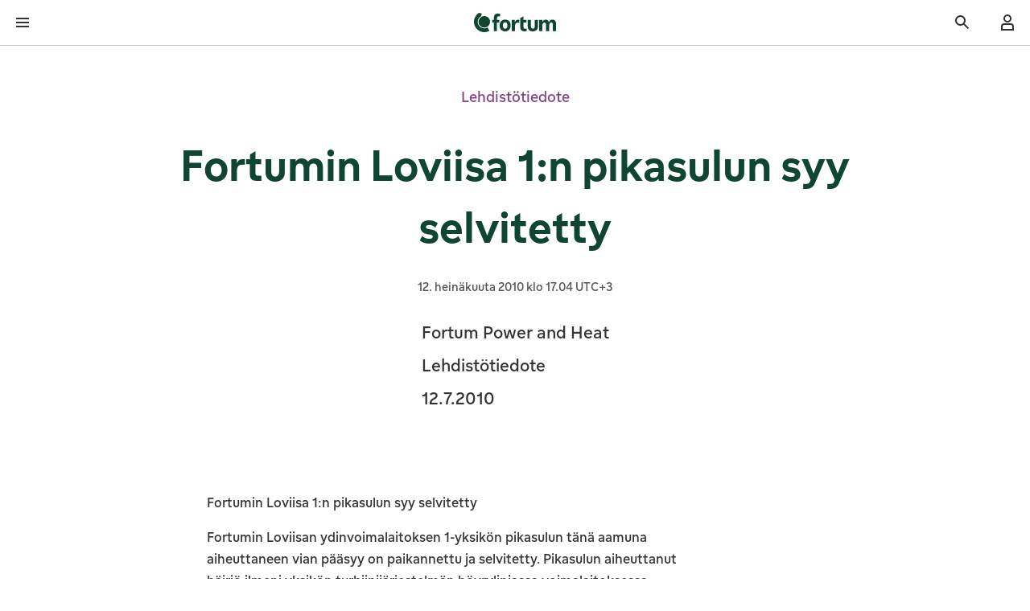

--- FILE ---
content_type: text/html; charset=utf-8
request_url: https://www.fortum.com/fi/media/2010/07/fortumin-loviisa-1n-pikasulun-syy-selvitetty
body_size: 34278
content:
<!DOCTYPE html><html lang="fi"><head><meta charSet="utf-8" data-next-head=""/><meta name="viewport" content="width=device-width, initial-scale=1, shrink-to-fit=no" data-next-head=""/><link rel="shortcut icon" href="/fi/favicon.ico" data-next-head=""/><title data-next-head="">Fortumin Loviisa 1:n pikasulun syy selvitetty | Fortum</title><meta name="robots" content="index,follow" data-next-head=""/><meta name="description" content="Fortum Power and Heat Lehdistötiedote 12.7.2010" data-next-head=""/><meta name="twitter:card" content="summary_large_image" data-next-head=""/><meta property="og:title" content="Fortumin Loviisa 1:n pikasulun syy selvitetty | Fortum" data-next-head=""/><meta property="og:description" content="Fortum Power and Heat Lehdistötiedote 12.7.2010" data-next-head=""/><meta property="og:url" content="https://www.fortum.com/fi/media/2010/07/fortumin-loviisa-1n-pikasulun-syy-selvitetty" data-next-head=""/><meta property="og:type" content="article" data-next-head=""/><meta property="article:published_time" content="Mon, 12.07.2010 - 17:04" data-next-head=""/><meta property="article:modified_time" content="Tue, 12.09.2023 - 10:15" data-next-head=""/><meta property="og:image" content="https://www.fortum.com/fi/images/social-share-default-image.png" data-next-head=""/><meta property="og:site_name" content="Fortum" data-next-head=""/><link rel="canonical" href="https://www.fortum.com/fi/media/2010/07/fortumin-loviisa-1n-pikasulun-syy-selvitetty" data-next-head=""/><meta name="format-detection" content="telephone=no, date=no" data-next-head=""/><meta name="content-type" content="News release" data-next-head=""/><meta name="author" content="Fortum" data-next-head=""/><link data-next-font="" rel="preconnect" href="/" crossorigin="anonymous"/><link rel="preload" href="/fi/_next/static/css/a38a3eebc7fa1da7.css" as="style"/><script type="application/ld+json" data-next-head="">{
    "@context": "https://schema.org",
    "@type": "Organization",
    "name": "Fortum",
    "url": "https://www.fortum.com/fi",
    "logo": "https://www.fortum.com/fi/images/social-share-default-image.png"
}</script><link rel="stylesheet" href="/fi/_next/static/css/a38a3eebc7fa1da7.css" data-n-g=""/><noscript data-n-css=""></noscript><script defer="" noModule="" src="/fi/_next/static/chunks/polyfills-42372ed130431b0a.js"></script><script src="/fi/_next/static/chunks/webpack-9cbc0905876bf0cc.js" defer=""></script><script src="/fi/_next/static/chunks/framework-6df2d696a6241b54.js" defer=""></script><script src="/fi/_next/static/chunks/main-204776461779224b.js" defer=""></script><script src="/fi/_next/static/chunks/pages/_app-eb024e529da172c0.js" defer=""></script><script src="/fi/_next/static/chunks/2bd5674f-7d00779971e0e0f4.js" defer=""></script><script src="/fi/_next/static/chunks/582165f0-c0c5a10de9dbd0a5.js" defer=""></script><script src="/fi/_next/static/chunks/41988-5a27056a5fe240e8.js" defer=""></script><script src="/fi/_next/static/chunks/43673-b46e57f953bae1e4.js" defer=""></script><script src="/fi/_next/static/chunks/35022-53fc6bbd298349b6.js" defer=""></script><script src="/fi/_next/static/chunks/63983-4f251026ee0aeea6.js" defer=""></script><script src="/fi/_next/static/chunks/pages/%5B...slug%5D-a2fd856ee97ac42f.js" defer=""></script><script src="/fi/_next/static/fi-154473/_buildManifest.js" defer=""></script><script src="/fi/_next/static/fi-154473/_ssgManifest.js" defer=""></script><style data-styled="" data-styled-version="6.3.5">.dgyCce{font-family:FortumSans,arial,sans-serif;margin:0;line-height:1.5;font-weight:400;font-style:normal;margin-bottom:0;text-align:inherit;color:#ffffff;line-height:1.5;}/*!sc*/
@media(min-width: 1281px){.dgyCce{font-size:0.875rem;}}/*!sc*/
.dgyCce:focus-visible{outline-offset:0;box-shadow:0 0 0px 4px #4769a5;outline:2px solid #ffffff;}/*!sc*/
.jiCEFB{font-family:FortumSans,arial,sans-serif;margin:0;line-height:1.5;font-weight:400;font-style:normal;margin-bottom:0;text-align:inherit;font-size:0.75rem;color:#ffffff;line-height:1.5;}/*!sc*/
@media(min-width: 601px){.jiCEFB{font-size:0.875rem;}}/*!sc*/
.jiCEFB:focus-visible{outline-offset:0;box-shadow:0 0 0px 4px #4769a5;outline:2px solid #ffffff;}/*!sc*/
.liFNKM{font-family:FortumSans,arial,sans-serif;margin:0;line-height:1.5;font-weight:400;font-style:normal;margin-bottom:1rem;text-align:inherit;font-size:1.125rem;color:#854586;padding:0.5rem 1.5rem;margin-bottom:0;border-left:none;line-height:1.5;}/*!sc*/
@media(min-width: 601px){.liFNKM{font-size:1.25rem;}}/*!sc*/
@media(min-width: 601px){.liFNKM{margin-bottom:1.5rem;}}/*!sc*/
@media(min-width: 601px){.liFNKM{border-left:none;}}/*!sc*/
.liFNKM:focus-visible{outline-offset:0;box-shadow:0 0 0px 4px #4769a5;outline:2px solid #ffffff;}/*!sc*/
.cdQGhK{font-family:FortumSans,arial,sans-serif;margin:0;line-height:1.33;font-weight:400;font-style:normal;margin-bottom:0;text-align:inherit;font-size:2rem;color:#0f4632;margin-bottom:1rem;font-weight:500;text-wrap:balance;text-align:center;max-width:1023px;line-height:1.33;}/*!sc*/
@media(min-width: 601px){.cdQGhK{font-size:2.875rem;}}/*!sc*/
@media(min-width: 1025px){.cdQGhK{font-size:3.625rem;}}/*!sc*/
.cdQGhK:focus-visible{outline-offset:0;box-shadow:0 0 0px 4px #4769a5;outline:2px solid #ffffff;}/*!sc*/
.fKWfZc{font-family:FortumSans,arial,sans-serif;margin:0;line-height:1.5;font-weight:400;font-style:normal;margin-bottom:1rem;text-align:inherit;font-size:0.875rem;color:#555555;padding:0.5rem;margin:0;border-left:none;line-height:1.5;}/*!sc*/
@media(min-width: 601px){.fKWfZc{font-size:1rem;}}/*!sc*/
@media(min-width: 601px){.fKWfZc{padding:0.5rem 1.5rem;}}/*!sc*/
@media(min-width: 601px){.fKWfZc{border-left:none;}}/*!sc*/
.fKWfZc:focus-visible{outline-offset:0;box-shadow:0 0 0px 4px #4769a5;outline:2px solid #ffffff;}/*!sc*/
.fJCvqB{font-family:FortumSans,arial,sans-serif;margin:0;line-height:1.8;font-weight:400;font-style:normal;margin-bottom:0;text-align:inherit;font-size:1.25rem;color:#333333;margin-bottom:1rem;line-height:1.8;}/*!sc*/
@media(min-width: 601px){.fJCvqB{font-size:1.4375rem;}}/*!sc*/
.fJCvqB:focus-visible{outline-offset:0;box-shadow:0 0 0px 4px #4769a5;outline:2px solid #ffffff;}/*!sc*/
.gxOTuX{font-family:FortumSans,arial,sans-serif;margin:0;line-height:1.5;font-weight:400;font-style:normal;margin-bottom:0;text-align:inherit;font-size:1rem;color:#333333;margin-bottom:1rem;line-height:1.5;}/*!sc*/
@media(min-width: 601px){.gxOTuX{font-size:1.125rem;}}/*!sc*/
.gxOTuX:focus-visible{outline-offset:0;box-shadow:0 0 0px 4px #4769a5;outline:2px solid #ffffff;}/*!sc*/
.WpNSN{font-family:FortumSans,arial,sans-serif;margin:0;line-height:1.5;font-weight:400;font-style:normal;margin-bottom:0;text-align:inherit;font-size:1rem;color:#333333;line-height:1.5;}/*!sc*/
@media(min-width: 601px){.WpNSN{font-size:1.125rem;}}/*!sc*/
.WpNSN:focus-visible{outline-offset:0;box-shadow:0 0 0px 4px #4769a5;outline:2px solid #ffffff;}/*!sc*/
.jAbQGr{font-family:FortumSans,arial,sans-serif;margin:0;line-height:1.5;font-weight:400;font-style:normal;margin-bottom:0;text-align:inherit;font-size:1.8125rem;color:#ffffff;margin-bottom:1rem;font-weight:500;text-wrap:balance;margin-bottom:0;line-height:1.5;}/*!sc*/
.jAbQGr:focus-visible{outline-offset:0;box-shadow:0 0 0px 4px #4769a5;outline:2px solid #ffffff;}/*!sc*/
.hwFkXW{font-family:FortumSans,arial,sans-serif;margin:0;line-height:1.33;font-weight:400;font-style:normal;margin-bottom:0;text-align:inherit;font-size:1.25rem;color:#ffffff;margin-bottom:1rem;font-weight:500;text-wrap:balance;height:4rem;display:flex;align-items:center;margin:0;line-height:1.33;}/*!sc*/
@media(min-width: 601px){.hwFkXW{font-size:1.625rem;}}/*!sc*/
@media(min-width: 1025px){.hwFkXW{font-size:1.8125rem;}}/*!sc*/
.hwFkXW:focus-visible{outline-offset:0;box-shadow:0 0 0px 4px #4769a5;outline:2px solid #ffffff;}/*!sc*/
.kUDQfd{font-family:FortumSans,arial,sans-serif;margin:0;line-height:1.5;font-weight:400;font-style:normal;margin-bottom:0;text-align:inherit;font-size:1rem;color:#ffffff;line-height:1.5;}/*!sc*/
@media(min-width: 601px){.kUDQfd{font-size:1.125rem;}}/*!sc*/
.kUDQfd:focus-visible{outline-offset:0;box-shadow:0 0 0px 4px #4769a5;outline:2px solid #ffffff;}/*!sc*/
data-styled.g1[id="stylesweb__styledContentText-sc-zn37o3-0"]{content:"dgyCce,jiCEFB,liFNKM,cdQGhK,fKWfZc,fJCvqB,gxOTuX,WpNSN,jAbQGr,hwFkXW,kUDQfd,"}/*!sc*/
.bHrMjM{display:flex;flex-direction:column;min-height:100dvh;overflow-x:clip;}/*!sc*/
.cUhPxe{z-index:90;position:sticky;top:0;background-color:#ffffff;border-bottom:1px solid #c9c9c9;}/*!sc*/
.dUfeWA{display:flex;justify-content:space-between;align-items:center;}/*!sc*/
.jbMxyQ{line-height:1;display:inline-flex;align-items:center;}/*!sc*/
.bsoAkk{display:flex;align-items:center;}/*!sc*/
.Vgeei{display:flex;align-items:center;height:100%;}/*!sc*/
.blnrqW{width:100%;}/*!sc*/
@media(min-width: 601px){.blnrqW{width:50%;}}/*!sc*/
@media(min-width: 1281px){.blnrqW{display:none;}}/*!sc*/
.isRQrW{display:flex;justify-content:space-between;align-items:center;background:#ffffff;border-bottom:1px solid #c9c9c9;}/*!sc*/
.jRmwFs{display:flex;}/*!sc*/
.kPHMQM{background-color:#ffffff;}/*!sc*/
.grZVzu{display:flex;flex-direction:column;padding-top:2.5rem;padding-bottom:2.5rem;}/*!sc*/
.dzkRFT{padding:1rem 1.5rem;width:100%;display:flex;align-items:center;}/*!sc*/
@media(min-width: 1281px){.dzkRFT{padding:0 1rem;}}/*!sc*/
@media(min-width: 1281px){.dzkRFT{height:2.75rem;}}/*!sc*/
@media(min-width: 1281px){.dzkRFT{width:auto;}}/*!sc*/
.giGUIP{position:relative;min-width:5rem;}/*!sc*/
.jhOzxl{background-color:transparent;padding:0;}/*!sc*/
@media(min-width: 1281px){.jhOzxl{background-color:#ffffff;}}/*!sc*/
.bhbSXj{min-width:5rem;}/*!sc*/
.gSZXQP{display:flex;align-items:center;width:100%;}/*!sc*/
.fjiPuv{width:100%;display:flex;justify-content:center;position:relative;z-index:500;background-color:#0f4632;}/*!sc*/
.fEOwOz{display:flex;flex:1;}/*!sc*/
.gSHabl{display:flex;height:2.75rem;gap:0.5rem;align-items:center;padding-left:1rem;padding-right:1rem;}/*!sc*/
.fmvLy{display:flex;justify-content:center;border-bottom:1px solid #c9c9c9;}/*!sc*/
.ktcKOy{display:flex;gap:0.5rem;}/*!sc*/
.WihnQ{display:flex;align-items:center;flex-wrap:nowrap;min-width:7.5rem;}/*!sc*/
.ljQTyP{width:100%;background-color:#f7f7f7;position:absolute;max-height:-150px;display:flex;}/*!sc*/
.fTVTnH{flex:1;}/*!sc*/
.fsQXGg{display:flex;justify-content:center;overflow:hidden;height:3rem;position:absolute;left:1px;right:1px;transition:300ms opacity,300ms transform;z-index:10;top:0px;background:linear-gradient(180deg ,rgba(255, 255, 255, 0.8) 0%,rgba(255, 255, 255, 0.5) 80%,rgba(255, 255, 255, 0) 100%);transform:translateY(0px);opacity:0;}/*!sc*/
.hMcWpV{display:flex;justify-content:center;overflow:hidden;height:3rem;position:absolute;left:1px;right:1px;transition:300ms opacity,300ms transform;z-index:10;bottom:0px;background:linear-gradient(0deg ,rgba(255, 255, 255, 0.8) 0%,rgba(255, 255, 255, 0.5) 80%,rgba(255, 255, 255, 0) 100%);transform:translateY(0px);opacity:0;}/*!sc*/
.itXief{flex-grow:1;}/*!sc*/
.hXoktt{display:flex;flex-direction:column;max-width:1439px;margin:0 auto;}/*!sc*/
.cuqLvb{margin-left:calc(-50vw + 50%);margin-right:calc(-50vw + 50%);background-color:#ffffff;}/*!sc*/
.hzTGVr{max-width:1439px;padding:2.5rem 1rem;margin:0 auto;display:flex;flex-direction:column;}/*!sc*/
@media(min-width: 376px){.hzTGVr{padding:2.5rem 1.5rem;}}/*!sc*/
@media(min-width: 601px){.hzTGVr{padding:2.5rem 2rem;}}/*!sc*/
@media(min-width: 769px){.hzTGVr{padding:2.5rem 4rem;}}/*!sc*/
@media(min-width: 1025px){.hzTGVr{padding:2.5rem 5rem;}}/*!sc*/
@media(min-width: 1281px){.hzTGVr{flex-direction:column;}}/*!sc*/
.eRruA{display:flex;flex-direction:column;align-items:center;justify-content:center;}/*!sc*/
.dpoldn{display:flex;flex-direction:column;margin-bottom:1rem;}/*!sc*/
@media(min-width: 601px){.dpoldn{flex-direction:row;}}/*!sc*/
@media(min-width: 601px){.dpoldn{margin-bottom:0;}}/*!sc*/
.hVynvL{display:flex;flex-direction:column;margin-bottom:1rem;}/*!sc*/
@media(min-width: 601px){.hVynvL{flex-direction:row;}}/*!sc*/
.cMZWSu{max-width:1023px;}/*!sc*/
.ebIWkz{max-width:1439px;padding:2.5rem 1rem;margin:0 auto;}/*!sc*/
@media(min-width: 376px){.ebIWkz{padding:2.5rem 1.5rem;}}/*!sc*/
@media(min-width: 601px){.ebIWkz{padding:2.5rem 2rem;}}/*!sc*/
@media(min-width: 769px){.ebIWkz{padding:2.5rem 4rem;}}/*!sc*/
@media(min-width: 1025px){.ebIWkz{padding:2.5rem 5rem;}}/*!sc*/
.qlLgo{display:flex;flex-direction:column;max-width:767px;margin:0 auto;}/*!sc*/
.dIoYmn{max-width:1439px;padding:2.5rem 1rem;margin:0 auto;display:flex;flex-direction:column;justify-content:center;align-items:center;column-gap:1rem;row-gap:1rem;}/*!sc*/
@media(min-width: 376px){.dIoYmn{padding:2.5rem 1.5rem;}}/*!sc*/
@media(min-width: 601px){.dIoYmn{padding:2.5rem 2rem;}}/*!sc*/
@media(min-width: 769px){.dIoYmn{padding:2.5rem 4rem;}}/*!sc*/
@media(min-width: 1025px){.dIoYmn{padding:2.5rem 5rem;}}/*!sc*/
@media(min-width: 1025px){.dIoYmn{flex-direction:row;}}/*!sc*/
.lnhTRI{display:flex;gap:1rem;align-items:center;}/*!sc*/
.hraFNp{width:3.5rem;height:3.5rem;}/*!sc*/
.eUaRQK{background-color:#0f4632;padding-top:0;}/*!sc*/
@media(min-width: 1025px){.eUaRQK{padding-top:1rem;}}/*!sc*/
.ePCodD{padding-top:2rem;padding-bottom:0;display:flex;flex-direction:column;grid-template-columns:repeat(12, 1fr);column-gap:0.75rem;row-gap:0;}/*!sc*/
@media(min-width: 1025px){.ePCodD{padding-bottom:2rem;}}/*!sc*/
@media(min-width: 1281px){.ePCodD{display:grid;}}/*!sc*/
@media(min-width: 601px){.ePCodD{column-gap:1rem;}}/*!sc*/
@media(min-width: 1025px){.ePCodD{column-gap:1.5rem;}}/*!sc*/
@media(min-width: 601px){.ePCodD{row-gap:1rem;}}/*!sc*/
.yAabC{grid-column:span 12;display:flex;flex-direction:column;align-items:center;gap:1.5rem;padding-bottom:1rem;}/*!sc*/
@media(min-width: 601px){.yAabC{grid-column:span 6;}}/*!sc*/
@media(min-width: 1025px){.yAabC{grid-column:span 3;}}/*!sc*/
@media(min-width: 601px){.yAabC{align-items:flex-start;}}/*!sc*/
@media(min-width: 769px){.yAabC{gap:2rem;}}/*!sc*/
.gPEACe{grid-column:span 12;}/*!sc*/
@media(min-width: 1025px){.gPEACe{grid-column:span 9;}}/*!sc*/
.frnPcN{display:flex;flex-direction:column;gap:1.5rem;}/*!sc*/
@media(min-width: 1025px){.frnPcN{display:grid;}}/*!sc*/
@media(min-width: 1025px){.frnPcN{grid-template-columns:repeat(4, 1fr);}}/*!sc*/
.cllkXL{display:flex;flex-direction:column;gap:0.5rem;margin-top:1.5rem;}/*!sc*/
.hUwCcc{border-bottom:1px solid #188156;width:100%;}/*!sc*/
.byLjLt{display:flex;flex-direction:column;margin-left:-0.5rem;margin-right:-0.5rem;}/*!sc*/
.fbSUmd{height:auto;background-color:transparent;border:none;text-align:left;display:flex;align-items:center;justify-content:space-between;gap:1rem;cursor:pointer;color:#ffffff;margin-left:0.5rem;margin-right:0.5rem;}/*!sc*/
.fbSUmd .stylesweb__styledContentText-sc-zn37o3-0{color:#ffffff;}/*!sc*/
.hwFXSg{line-height:1;display:inline-flex;align-items:center;transition:transform 200ms ease;}/*!sc*/
.WFxEX{overflow:hidden;transition-property:height,opacity,visibility;transition-duration:300ms;transition-timing-function:ease;opacity:0;height:0;}/*!sc*/
.gukyZt{padding-top:1rem;padding-bottom:1rem;margin-left:0.5rem;margin-right:0.5rem;display:flex;flex-direction:column;gap:0.5rem;}/*!sc*/
.gNYZGW{display:block;}/*!sc*/
.kLzznI{display:flex;flex-direction:column;align-items:center;column-gap:1.5rem;row-gap:2rem;padding-top:2rem;padding-bottom:2rem;}/*!sc*/
@media(min-width: 1025px){.kLzznI{flex-direction:row;}}/*!sc*/
@media(min-width: 1025px){.kLzznI{justify-content:flex-end;}}/*!sc*/
@media(min-width: 769px){.kLzznI{row-gap:1.5rem;}}/*!sc*/
@media(min-width: 1025px){.kLzznI{padding-top:1.5rem;}}/*!sc*/
@media(min-width: 1025px){.kLzznI{padding-bottom:1.5rem;}}/*!sc*/
.IPboG{display:flex;flex-direction:column;gap:1rem;align-items:center;}/*!sc*/
@media(min-width: 1025px){.IPboG{gap:0.5rem;}}/*!sc*/
@media(min-width: 1025px){.IPboG{align-items:end;}}/*!sc*/
.fLDnDH{display:flex;gap:1rem;align-items:center;flex-wrap:wrap;}/*!sc*/
.hhtXek{display:flex;flex-direction:column;padding-top:2rem;padding-bottom:4rem;gap:1.5rem;}/*!sc*/
@media(min-width: 1025px){.hhtXek{padding-top:1.5rem;}}/*!sc*/
@media(min-width: 1025px){.hhtXek{gap:2rem;}}/*!sc*/
.iHQFkj{display:flex;flex-direction:column-reverse;align-items:center;justify-content:space-between;gap:1.5rem;}/*!sc*/
@media(min-width: 601px){.iHQFkj{flex-direction:row;}}/*!sc*/
.jRxsOw{display:inline-flex;position:relative;}/*!sc*/
.cglfEB{position:absolute;width:12rem;}/*!sc*/
.dXKVHS{position:absolute;width:100%;bottom:0;}/*!sc*/
.jPZdoD{line-height:1;display:inline-flex;align-items:center;margin-left:auto;margin-right:1rem;}/*!sc*/
.eLltsh{display:flex;flex-wrap:wrap;flex-direction:column;align-items:center;justify-content:center;column-gap:1.5rem;row-gap:1rem;}/*!sc*/
@media(min-width: 601px){.eLltsh{flex-direction:row;}}/*!sc*/
data-styled.g7[id="Boxweb__StyledBox-sc-1c6ag20-0"]{content:"bHrMjM,gVBJro,cUhPxe,dUfeWA,jbMxyQ,bsoAkk,Vgeei,blnrqW,isRQrW,jRmwFs,kPHMQM,grZVzu,dzkRFT,giGUIP,jhOzxl,bhbSXj,gSZXQP,fjiPuv,fEOwOz,gSHabl,fmvLy,ktcKOy,WihnQ,ljQTyP,fTVTnH,fsQXGg,hMcWpV,itXief,hXoktt,cuqLvb,hzTGVr,eRruA,dpoldn,hVynvL,cMZWSu,ebIWkz,qlLgo,dIoYmn,lnhTRI,hraFNp,eUaRQK,ePCodD,yAabC,gPEACe,frnPcN,cllkXL,hUwCcc,byLjLt,fbSUmd,hwFXSg,WFxEX,gukyZt,gNYZGW,kLzznI,IPboG,fLDnDH,hhtXek,iHQFkj,jRxsOw,cglfEB,dXKVHS,jPZdoD,eLltsh,"}/*!sc*/
.eYuChY{display:flex;}/*!sc*/
data-styled.g15[id="styles__label-sc-f9ypg9-0"]{content:"eYuChY,"}/*!sc*/
.Zbvhd{color:#333333;font-size:1rem;display:block;overflow:hidden;line-height:1.5;}/*!sc*/
@supports (display:-webkit-box) and (-webkit-line-clamp:1){.Zbvhd{display:-webkit-box;-webkit-line-clamp:3;-webkit-box-orient:vertical;}}/*!sc*/
data-styled.g16[id="styles__textLabel-sc-f9ypg9-1"]{content:"Zbvhd,"}/*!sc*/
.exmSxN{font-family:FortumSans,arial,sans-serif;box-sizing:border-box;list-style:none;outline:none;transition:opacity 150ms,transform 150ms;transition-timing-function:cubic-bezier(0.5, 0, 0, 1);transition-delay:0ms;min-height:3rem;border-top:2px solid transparent;border-bottom:2px solid transparent;padding-block:8px;display:flex;align-items:center;cursor:pointer;padding-inline:1rem;background-color:#f7f7f7;}/*!sc*/
.exmSxN:focus-visible{outline-offset:-2px;outline:2px solid #4769a5;border-radius:0.25rem;}/*!sc*/
.exmSxN:focus:not(:focus-visible){outline:none;}/*!sc*/
.exmSxN >.styles__label-sc-f9ypg9-0{font-weight:700;}/*!sc*/
.jEePuR{font-family:FortumSans,arial,sans-serif;box-sizing:border-box;list-style:none;outline:none;transition:opacity 150ms,transform 150ms;transition-timing-function:cubic-bezier(0.5, 0, 0, 1);transition-delay:0ms;min-height:3rem;border-top:2px solid transparent;border-bottom:2px solid transparent;padding-block:8px;display:flex;align-items:center;cursor:pointer;padding-inline:1rem;}/*!sc*/
data-styled.g17[id="styles__item-sc-f9ypg9-2"]{content:"exmSxN,jEePuR,"}/*!sc*/
.iPakKy{box-sizing:border-box;list-style:none;line-height:1;margin:0;padding:0;}/*!sc*/
data-styled.g18[id="styles__list-sc-f9ypg9-3"]{content:"iPakKy,"}/*!sc*/
.cQrzaf{box-sizing:border-box;line-height:1;background:#ffffff;border-top:0;border-bottom:0;top:0;overflow:hidden;position:relative;transition-property:max-height,border-color,z-index,opacity;transition-timing-function:cubic-bezier(0.5, 0, 0, 1);transition-duration:230ms;width:100%;scrollbar-width:thin;scrollbar-color:#188156 #ffffff;box-shadow:0 0 1.6875rem 0.125rem rgba(0, 0, 0, 0.1);width:12rem;border-radius:0.25rem;}/*!sc*/
.cQrzaf::-webkit-scrollbar{background:#ffffff;width:0.5rem;}/*!sc*/
.cQrzaf::-webkit-scrollbar-track{background:#ffffff;box-shadow:none;}/*!sc*/
.cQrzaf::-webkit-scrollbar-thumb{background-color:#188156;border:0.125rem solid #ffffff;box-shadow:none;border-radius:0.25rem;}/*!sc*/
.cQrzaf[data-hidden='true']{max-height:0;opacity:0;z-index:3;}/*!sc*/
.cQrzaf[data-hidden='false']{opacity:1;z-index:100;}/*!sc*/
data-styled.g19[id="styles__container-sc-f9ypg9-4"]{content:"cQrzaf,"}/*!sc*/
.gBJslg{font-family:FortumSans,arial,sans-serif;margin:0;line-height:1.5;font-weight:400;font-style:normal;text-decoration:underline;color:#188156;text-decoration-thickness:auto;transition:color 200ms;transition-timing-function:cubic-bezier(0.5, 0, 0, 1);font-size:1rem;display:inline;}/*!sc*/
.gBJslg:focus-visible{outline-offset:0;box-shadow:0 0 0 4px #4769a5;outline:2px solid #ffffff;}/*!sc*/
.gBJslg:focus:not(:focus-visible){outline:none;box-shadow:none;}/*!sc*/
.gBJslg:hover{color:#125f3f;text-decoration-thickness:2px;}/*!sc*/
.gBJslg:hover{cursor:pointer;text-decoration:underline;}/*!sc*/
@media(min-width: 601px){.gBJslg{font-size:1.125rem;}}/*!sc*/
.kanQiL{font-family:FortumSans,arial,sans-serif;margin:0;line-height:1.5;font-weight:400;font-style:normal;text-decoration:none;color:#188156;text-decoration-thickness:auto;transition:color 200ms;transition-timing-function:cubic-bezier(0.5, 0, 0, 1);font-size:1rem;display:flex;align-items:center;background-color:transparent;}/*!sc*/
.kanQiL:focus-visible{outline-offset:0;box-shadow:0 0 0 4px #4769a5;outline:2px solid #ffffff;}/*!sc*/
.kanQiL:focus:not(:focus-visible){outline:none;box-shadow:none;}/*!sc*/
.kanQiL:hover{color:#125f3f;text-decoration-thickness:2px;}/*!sc*/
.kanQiL:hover{cursor:pointer;text-decoration:underline;}/*!sc*/
@media(min-width: 601px){.kanQiL{font-size:1.125rem;}}/*!sc*/
.gopPNn{font-family:FortumSans,arial,sans-serif;margin:0;line-height:1.5;font-weight:400;font-style:normal;text-decoration:underline;color:#188156;text-decoration-thickness:auto;transition:color 200ms;transition-timing-function:cubic-bezier(0.5, 0, 0, 1);font-size:0.75rem;display:flex;align-items:center;padding:1rem 1.5rem;width:100%;}/*!sc*/
.gopPNn:focus-visible{outline-offset:0;box-shadow:0 0 0 4px #4769a5;outline:2px solid #ffffff;}/*!sc*/
.gopPNn:focus:not(:focus-visible){outline:none;box-shadow:none;}/*!sc*/
.gopPNn:hover{color:#125f3f;text-decoration-thickness:2px;}/*!sc*/
.gopPNn:hover{cursor:pointer;text-decoration:underline;}/*!sc*/
@media(min-width: 601px){.gopPNn{font-size:0.875rem;}}/*!sc*/
@media(min-width: 1281px){.gopPNn{padding:1rem;}}/*!sc*/
.kYmoxd{font-family:FortumSans,arial,sans-serif;margin:0;line-height:1.5;font-weight:400;font-style:normal;text-decoration:none;color:#ffffff;text-decoration-thickness:auto;transition:color 200ms;transition-timing-function:cubic-bezier(0.5, 0, 0, 1);font-size:1rem;display:inline;}/*!sc*/
.kYmoxd:focus-visible{outline-offset:0;box-shadow:0 0 0 4px #4769a5;outline:2px solid #ffffff;}/*!sc*/
.kYmoxd:focus:not(:focus-visible){outline:none;box-shadow:none;}/*!sc*/
.kYmoxd:hover{color:#ebebeb;text-decoration-thickness:2px;}/*!sc*/
.kYmoxd:hover{cursor:pointer;text-decoration:underline;}/*!sc*/
@media(min-width: 601px){.kYmoxd{font-size:1.125rem;}}/*!sc*/
.cYboDD{font-family:FortumSans,arial,sans-serif;margin:0;line-height:1.5;font-weight:400;font-style:normal;text-decoration:none;color:#ffffff;text-decoration-thickness:auto;transition:color 200ms;transition-timing-function:cubic-bezier(0.5, 0, 0, 1);font-size:1.8125rem;display:inline;font-weight:500;}/*!sc*/
.cYboDD:focus-visible{outline-offset:0;box-shadow:0 0 0 4px #4769a5;outline:2px solid #ffffff;}/*!sc*/
.cYboDD:focus:not(:focus-visible){outline:none;box-shadow:none;}/*!sc*/
.cYboDD:hover{color:#ebebeb;text-decoration-thickness:2px;}/*!sc*/
.cYboDD:hover{cursor:pointer;text-decoration:underline;}/*!sc*/
.bxTwYB{font-family:FortumSans,arial,sans-serif;margin:0;line-height:1.5;font-weight:400;font-style:normal;text-decoration:underline;color:#ffffff;text-decoration-thickness:auto;transition:color 200ms;transition-timing-function:cubic-bezier(0.5, 0, 0, 1);font-size:1rem;display:inline;}/*!sc*/
.bxTwYB:focus-visible{outline-offset:0;box-shadow:0 0 0 4px #4769a5;outline:2px solid #ffffff;}/*!sc*/
.bxTwYB:focus:not(:focus-visible){outline:none;box-shadow:none;}/*!sc*/
.bxTwYB:hover{color:#ebebeb;text-decoration-thickness:2px;}/*!sc*/
.bxTwYB:hover{cursor:pointer;text-decoration:underline;}/*!sc*/
@media(min-width: 601px){.bxTwYB{font-size:1.125rem;}}/*!sc*/
data-styled.g24[id="styles__link-sc-1si9cpz-0"]{content:"gBJslg,kanQiL,gopPNn,kYmoxd,cYboDD,bxTwYB,"}/*!sc*/
.dYYYwc{display:inline-block;margin-top:0rem;text-align:center;padding-left:0.5rem;padding-right:0.5rem;}/*!sc*/
.iKZTMs{display:inline-block;margin-top:0rem;text-align:center;padding-left:0;padding-right:0;}/*!sc*/
.kLOYwJ{display:inline-block;margin-top:0rem;text-align:center;padding-left:0.5rem;padding-right:0;}/*!sc*/
data-styled.g30[id="styles__text-sc-1vj6sky-0"]{content:"dYYYwc,iKZTMs,kLOYwJ,"}/*!sc*/
.iIUjNt{display:inline-flex;justify-content:center;position:relative;text-align:left;padding-left:calc(40px - 0px);padding-right:calc(40px - 0px);padding-top:0px;padding-bottom:0px;font-family:FortumSans,arial,sans-serif;font-size:1.125rem;font-weight:400;border-radius:0.25rem;height:3.5rem;align-items:initial;text-decoration:none;-webkit-appearance:none;appearance:none;-webkit-tap-highlight-color:rgba(0 0 0 0%);outline:none;border:none;cursor:pointer;box-sizing:border-box;transition:background 200ms,color 200ms,border 200ms;transition-timing-function:cubic-bezier(0.5, 0, 0, 1);color:#333333;background-color:transparent;padding-left:1rem;padding-right:1rem;height:2.75rem;font-size:0.75rem;border-radius:0;}/*!sc*/
.iIUjNt ::-moz-focus-inner{border:none;}/*!sc*/
.iIUjNt:hover,.iIUjNt:focus{color:#1f1f1f;background-color:rgba(51, 51, 51, 0.05);}/*!sc*/
.iIUjNt:focus-visible{box-shadow:0 0 0 4px #4769a5;outline:2px solid #ffffff;outline-offset:0;}/*!sc*/
.iIUjNt:active{transition:unset;color:#0a0a0a;background-color:rgba(51, 51, 51, 0.1);}/*!sc*/
@media(min-width: 601px){.iIUjNt{font-size:0.875rem;}}/*!sc*/
.bwjjWh{display:inline-flex;justify-content:center;position:relative;text-align:left;padding-left:calc(40px - 0px);padding-right:calc(40px - 0px);padding-top:0px;padding-bottom:0px;font-family:FortumSans,arial,sans-serif;font-size:1.125rem;font-weight:400;border-radius:0.25rem;height:3.5rem;align-items:initial;text-decoration:none;-webkit-appearance:none;appearance:none;-webkit-tap-highlight-color:rgba(0 0 0 0%);outline:none;border:none;cursor:pointer;box-sizing:border-box;transition:background 200ms,color 200ms,border 200ms;transition-timing-function:cubic-bezier(0.5, 0, 0, 1);color:#ffffff;background-color:transparent;padding-left:1.5rem;padding-right:1.5rem;padding-top:0;padding-bottom:0;height:2.75rem;font-size:0.75rem;border-radius:0;width:100%;display:flex;justify-content:flex-start;}/*!sc*/
.bwjjWh ::-moz-focus-inner{border:none;}/*!sc*/
.bwjjWh:hover,.bwjjWh:focus{color:#ebebeb;background-color:rgba(255, 255, 255, 0.05);}/*!sc*/
.bwjjWh:focus-visible{box-shadow:0 0 0 4px #4769a5;outline:2px solid #ffffff;outline-offset:0;}/*!sc*/
.bwjjWh:active{transition:unset;color:#d6d6d6;background-color:rgba(255, 255, 255, 0.1);}/*!sc*/
@media(min-width: 1281px){.bwjjWh{padding-left:1rem;}}/*!sc*/
@media(min-width: 1281px){.bwjjWh{padding-right:1rem;}}/*!sc*/
@media(min-width: 601px){.bwjjWh{font-size:0.875rem;}}/*!sc*/
@media(min-width: 1281px){.bwjjWh{justify-content:center;}}/*!sc*/
.sZDiu{display:inline-flex;justify-content:center;position:relative;text-align:left;padding-left:calc(40px - 0px);padding-right:calc(40px - 0px);padding-top:0px;padding-bottom:0px;font-family:FortumSans,arial,sans-serif;font-size:1.125rem;font-weight:400;border-radius:0.25rem;height:3.5rem;align-items:initial;text-decoration:none;-webkit-appearance:none;appearance:none;-webkit-tap-highlight-color:rgba(0 0 0 0%);outline:none;border:none;cursor:pointer;box-sizing:border-box;transition:background 200ms,color 200ms,border 200ms;transition-timing-function:cubic-bezier(0.5, 0, 0, 1);color:#188156;background-color:transparent;border-radius:0;padding:0;height:2.75rem;border:none;}/*!sc*/
.sZDiu ::-moz-focus-inner{border:none;}/*!sc*/
.sZDiu:hover,.sZDiu:focus{color:#125f3f;background-color:rgba(24, 129, 86, 0.05);}/*!sc*/
.sZDiu:focus-visible{box-shadow:0 0 0 4px #4769a5;outline:2px solid #ffffff;outline-offset:0;}/*!sc*/
.sZDiu:active{transition:unset;color:#0b3c28;background-color:rgba(24, 129, 86, 0.1);}/*!sc*/
.kcpuFW{display:inline-flex;justify-content:center;position:relative;text-align:left;padding-left:calc(40px - 0px);padding-right:calc(40px - 0px);padding-top:0px;padding-bottom:0px;font-family:FortumSans,arial,sans-serif;font-size:1.125rem;font-weight:400;border-radius:0.25rem;height:3.5rem;align-items:initial;text-decoration:none;-webkit-appearance:none;appearance:none;-webkit-tap-highlight-color:rgba(0 0 0 0%);outline:none;border:none;cursor:pointer;box-sizing:border-box;transition:background 200ms,color 200ms,border 200ms;transition-timing-function:cubic-bezier(0.5, 0, 0, 1);color:#ffffff;background-color:transparent;padding-left:1rem;padding-right:1rem;height:2.75rem;font-size:0.75rem;border-radius:0;}/*!sc*/
.kcpuFW ::-moz-focus-inner{border:none;}/*!sc*/
.kcpuFW:hover,.kcpuFW:focus{color:#ebebeb;background-color:rgba(255, 255, 255, 0.05);}/*!sc*/
.kcpuFW:focus-visible{box-shadow:0 0 0 4px #4769a5;outline:2px solid #ffffff;outline-offset:0;}/*!sc*/
.kcpuFW:active{transition:unset;color:#d6d6d6;background-color:rgba(255, 255, 255, 0.1);}/*!sc*/
@media(min-width: 601px){.kcpuFW{font-size:0.875rem;}}/*!sc*/
.hIASMQ{display:inline-flex;justify-content:center;position:relative;text-align:left;padding-left:calc(24px - 0px);padding-right:calc(24px - 0px);padding-top:0px;padding-bottom:0px;font-family:FortumSans,arial,sans-serif;font-size:1rem;font-weight:400;border-radius:0.25rem;height:2.5rem;align-items:initial;text-decoration:none;-webkit-appearance:none;appearance:none;-webkit-tap-highlight-color:rgba(0 0 0 0%);outline:none;border:none;cursor:pointer;box-sizing:border-box;transition:background 200ms,color 200ms,border 200ms;transition-timing-function:cubic-bezier(0.5, 0, 0, 1);color:#ffffff;background-color:transparent;padding-left:1rem;padding-right:1rem;}/*!sc*/
.hIASMQ ::-moz-focus-inner{border:none;}/*!sc*/
.hIASMQ:hover,.hIASMQ:focus{color:#ebebeb;background-color:rgba(255, 255, 255, 0.05);}/*!sc*/
.hIASMQ:focus-visible{box-shadow:0 0 0 4px #4769a5;outline:2px solid #ffffff;outline-offset:0;}/*!sc*/
.hIASMQ:active{transition:unset;color:#d6d6d6;background-color:rgba(255, 255, 255, 0.1);}/*!sc*/
data-styled.g31[id="styles__button-sc-1vj6sky-1"]{content:"iIUjNt,bwjjWh,sZDiu,kcpuFW,hIASMQ,"}/*!sc*/
.ixkTmA{display:inline-flex;align-items:center;justify-content:center;height:2.5rem;width:2.5rem;border-radius:0.25rem;text-decoration:none;-webkit-appearance:none;appearance:none;-webkit-tap-highlight-color:rgba(0 0 0 0%);outline:none;border:none;cursor:pointer;box-sizing:border-box;transition:background 200ms,color 200ms,border 200ms;transition-timing-function:cubic-bezier(0.5, 0, 0, 1);color:#333333;background-color:transparent;height:3.5rem;width:3.5rem;}/*!sc*/
.ixkTmA ::-moz-focus-inner{border:none;}/*!sc*/
.ixkTmA:hover,.ixkTmA:focus{color:#1f1f1f;background-color:rgba(51, 51, 51, 0.05);}/*!sc*/
.ixkTmA:focus-visible{box-shadow:0 0 0 4px #4769a5;outline:2px solid #ffffff;outline-offset:0;}/*!sc*/
.ixkTmA:active{transition:unset;color:#0a0a0a;background-color:rgba(51, 51, 51, 0.1);}/*!sc*/
@media(min-width: 376px){.ixkTmA{margin-right:3.5rem;}}/*!sc*/
.ernjBS{display:inline-flex;align-items:center;justify-content:center;height:2.5rem;width:2.5rem;border-radius:0.25rem;text-decoration:none;-webkit-appearance:none;appearance:none;-webkit-tap-highlight-color:rgba(0 0 0 0%);outline:none;border:none;cursor:pointer;box-sizing:border-box;transition:background 200ms,color 200ms,border 200ms;transition-timing-function:cubic-bezier(0.5, 0, 0, 1);color:#333333;background-color:transparent;height:3.5rem;width:3.5rem;}/*!sc*/
.ernjBS ::-moz-focus-inner{border:none;}/*!sc*/
.ernjBS:hover,.ernjBS:focus{color:#1f1f1f;background-color:rgba(51, 51, 51, 0.05);}/*!sc*/
.ernjBS:focus-visible{box-shadow:0 0 0 4px #4769a5;outline:2px solid #ffffff;outline-offset:0;}/*!sc*/
.ernjBS:active{transition:unset;color:#0a0a0a;background-color:rgba(51, 51, 51, 0.1);}/*!sc*/
data-styled.g32[id="styles__iconButton-sc-his16h-0"]{content:"ixkTmA,ernjBS,"}/*!sc*/
.jJWPhN{position:sticky;top:0;z-index:90;}/*!sc*/
@media(min-width: 1281px){.jJWPhN{display:none;}}/*!sc*/
@media(max-width: 1280px){.cQNHdu{display:none;}}/*!sc*/
@media(min-width: 1281px){.kSezNd{display:none;}}/*!sc*/
.VvdXC{position:sticky;z-index:90;top:0;background-color:#ffffff;}/*!sc*/
@media(max-width: 1280px){.VvdXC{display:none;}}/*!sc*/
@media(max-width: 1024px){.hpwWOS{display:none;}}/*!sc*/
@media(min-width: 1025px){.jwcnWJ{display:none;}}/*!sc*/
data-styled.g33[id="styles__hidden-sc-1bkv38q-0"]{content:"jJWPhN,cQNHdu,kSezNd,VvdXC,hpwWOS,jwcnWJ,"}/*!sc*/
.XbaPY{height:100%;width:100%;}/*!sc*/
data-styled.g34[id="styles__wrapper-sc-9oa3rf-0"]{content:"XbaPY,"}/*!sc*/
.fBHHbD{display:inline-block;height:5rem;width:5rem;margin-top:30vh;z-index:9007199254740991;}/*!sc*/
.fBHHbD svg{height:100%;width:100%;}/*!sc*/
.fBHHbD circle{stroke-width:6;stroke-dasharray:150.72;animation:ljYZmS 2.7s linear infinite;transform-origin:24px 24px 0;}/*!sc*/
data-styled.g35[id="styles__loader-sc-9oa3rf-1"]{content:"fBHHbD,"}/*!sc*/
.hcprmh{padding:0.5rem 0.75rem 0.5rem 0.75rem;display:flex;align-items:center;height:2.5rem;}/*!sc*/
.hcprmh svg{height:24px;}/*!sc*/
.hcprmh svg{flex-shrink:0;}/*!sc*/
.hfkvQE{padding:0.5rem 0.75rem 0.5rem 0.75rem;display:flex;align-items:center;height:2.5rem;padding-left:1.5rem;padding-right:1.5rem;}/*!sc*/
.hfkvQE svg{height:24px;}/*!sc*/
.hfkvQE svg{flex-shrink:0;}/*!sc*/
.djirie{padding:0.5rem 0.75rem 0.5rem 0.75rem;display:flex;align-items:center;padding:0;padding-right:0.25rem;}/*!sc*/
.djirie svg{height:24px;}/*!sc*/
.djirie svg{flex-shrink:0;}/*!sc*/
.ccRpui{padding:1rem 0.75rem 1rem 0.75rem;display:flex;align-items:center;padding:0;}/*!sc*/
.ccRpui svg{height:40px;}/*!sc*/
.ccRpui svg{flex-shrink:0;}/*!sc*/
data-styled.g78[id="styles__logoContainer-sc-3ec22c-0"]{content:"hcprmh,hfkvQE,djirie,ccRpui,"}/*!sc*/
.irccCx{display:flex;flex-wrap:wrap;margin-top:calc(-0rem / 2);margin-bottom:calc(-0rem / 2);margin-right:calc(-0rem / 2);margin-left:calc(-0rem / 2);display:flex;align-items:center;flex-wrap:nowrap;}/*!sc*/
data-styled.g82[id="styles__styledGap-sc-kr9u6z-0"]{content:"irccCx,"}/*!sc*/
.icqiOh{margin-top:calc(0rem / 2);margin-bottom:calc(0rem / 2);margin-right:calc(0rem / 2);margin-left:calc(0rem / 2);}/*!sc*/
data-styled.g83[id="styles__styledGapBlock-sc-kr9u6z-1"]{content:"icqiOh,"}/*!sc*/
.gGesJe{box-sizing:border-box;margin:0 auto;text-align:inherit;width:100%;padding:0 1rem;display:flex;justify-content:flex-end;}/*!sc*/
@media(min-width: 376px){.gGesJe{padding:0 1.5rem;}}/*!sc*/
@media(min-width: 601px){.gGesJe{padding:0 2rem;}}/*!sc*/
@media(min-width: 769px){.gGesJe{padding:0 4rem;}}/*!sc*/
@media(min-width: 1025px){.gGesJe{padding:0 5rem;}}/*!sc*/
@media(min-width: 1281px){.gGesJe{padding:0 5rem;}}/*!sc*/
@media(min-width: 1441px){.gGesJe{padding:0 0;}}/*!sc*/
@media(min-width: 1441px){.gGesJe{max-width:80rem;}}/*!sc*/
.eIFZeM{box-sizing:border-box;margin:0 auto;text-align:inherit;width:100%;padding:0 1rem;display:flex;justify-content:space-between;background-color:#ffffff;height:3.5rem;}/*!sc*/
@media(min-width: 376px){.eIFZeM{padding:0 1.5rem;}}/*!sc*/
@media(min-width: 601px){.eIFZeM{padding:0 2rem;}}/*!sc*/
@media(min-width: 769px){.eIFZeM{padding:0 4rem;}}/*!sc*/
@media(min-width: 1025px){.eIFZeM{padding:0 5rem;}}/*!sc*/
@media(min-width: 1281px){.eIFZeM{padding:0 5rem;}}/*!sc*/
@media(min-width: 1441px){.eIFZeM{padding:0 0;}}/*!sc*/
@media(min-width: 1441px){.eIFZeM{max-width:80rem;}}/*!sc*/
.cQWUgD{box-sizing:border-box;margin:0 auto;text-align:inherit;width:100%;padding:0 1rem;display:grid;grid-template-columns:repeat(3, 1fr);grid-template-rows:max-content;width:1280px;}/*!sc*/
@media(min-width: 376px){.cQWUgD{padding:0 1.5rem;}}/*!sc*/
@media(min-width: 601px){.cQWUgD{padding:0 2rem;}}/*!sc*/
@media(min-width: 769px){.cQWUgD{padding:0 4rem;}}/*!sc*/
@media(min-width: 1025px){.cQWUgD{padding:0 5rem;}}/*!sc*/
@media(min-width: 1281px){.cQWUgD{padding:0 5rem;}}/*!sc*/
@media(min-width: 1441px){.cQWUgD{padding:0 0;}}/*!sc*/
@media(min-width: 1441px){.cQWUgD{max-width:80rem;}}/*!sc*/
.etKtzo{box-sizing:border-box;margin:0 auto;text-align:inherit;width:100%;padding:0 1rem;}/*!sc*/
@media(min-width: 376px){.etKtzo{padding:0 1.5rem;}}/*!sc*/
@media(min-width: 601px){.etKtzo{padding:0 2rem;}}/*!sc*/
@media(min-width: 769px){.etKtzo{padding:0 4rem;}}/*!sc*/
@media(min-width: 1025px){.etKtzo{padding:0 5rem;}}/*!sc*/
@media(min-width: 1281px){.etKtzo{padding:0 5rem;}}/*!sc*/
@media(min-width: 1441px){.etKtzo{padding:0 0;}}/*!sc*/
@media(min-width: 1441px){.etKtzo{max-width:80rem;}}/*!sc*/
data-styled.g84[id="styles__grid-sc-1b9tk6e-0"]{content:"gGesJe,eIFZeM,cQWUgD,etKtzo,"}/*!sc*/
.iiBkjZ{position:absolute;width:1px;height:1px;padding:0;margin:-1px;overflow:hidden;clip:rect(0,0,0,0);white-space:nowrap;border-width:0;}/*!sc*/
data-styled.g189[id="sc-d79d0356-0"]{content:"iiBkjZ,"}/*!sc*/
.eiSsBy{visibility:hidden;}/*!sc*/
data-styled.g191[id="sc-7a368607-0"]{content:"eiSsBy,"}/*!sc*/
.dmPXhb{text-underline-offset:initial;text-decoration-thickness:initial;}/*!sc*/
.dmPXhb:hover{text-decoration:none;}/*!sc*/
data-styled.g193[id="sc-c5b6ceb-0"]{content:"dmPXhb,"}/*!sc*/
.kXIZaJ{transition:0.3s ease-in-out;}/*!sc*/
.kXIZaJ:hover svg{width:56px;height:56px;}/*!sc*/
data-styled.g199[id="sc-51a8f106-0"]{content:"kXIZaJ,"}/*!sc*/
.ghgJLj{color:#ffffff;line-height:1.5;text-decoration:underline;font-size:1rem;}/*!sc*/
.ghgJLj:hover{text-decoration:none;}/*!sc*/
@media (min-width:600px){.ghgJLj{font-size:1.125rem;}}/*!sc*/
data-styled.g200[id="sc-8da9b067-0"]{content:"ghgJLj,"}/*!sc*/
.dcFppk:hover{text-decoration:none;}/*!sc*/
data-styled.g201[id="sc-8da9b067-1"]{content:"dcFppk,"}/*!sc*/
.cYCjFz:hover{text-decoration:underline;}/*!sc*/
data-styled.g202[id="sc-59b46d98-0"]{content:"cYCjFz,"}/*!sc*/
.iJvDGQ{pointer-events:none;}/*!sc*/
.bmiROn{pointer-events:none;}/*!sc*/
.bmiROn:hover,.bmiROn:focus,.bmiROn:active{background-color:#122f2a;}/*!sc*/
data-styled.g204[id="sc-cef2ea80-0"]{content:"iJvDGQ,bmiROn,"}/*!sc*/
.djdjGH{pointer-events:none;}/*!sc*/
data-styled.g205[id="sc-cef2ea80-1"]{content:"djdjGH,"}/*!sc*/
.fKMdmT{position:relative;}/*!sc*/
.fKMdmT.enter{animation:enter 0.3s ease-out,fadein 250ms ease-in-out;}/*!sc*/
.fKMdmT.exit{animation:exit 0.5s ease-out,fadeout 6s ease-out;}/*!sc*/
@keyframes enter{0%{transform:translateX(-100%);}100%{transform:translateX(0);}}/*!sc*/
@keyframes exit{from{transform:translateX(0);}to{transform:translateX(-100%);}}/*!sc*/
@keyframes fadein{0%{opacity:0;z-index:-1;}100%{opacity:1;}}/*!sc*/
@keyframes fadeout{from{opacity:1;}to{opacity:0;z-index:-1;}}/*!sc*/
data-styled.g214[id="sc-84bb64b0-0"]{content:"fKMdmT,"}/*!sc*/
.dZmbbI{max-height:-150px;padding-top:2.5rem;padding-bottom:2.5rem;display:flex;height:100%;flex-direction:column;overflow-y:auto;background-color:#ffffff;position:relative;z-index:5;border:solid transparent;border-width:0 1px;transform-origin:0%;transform:scaleX(0);overflow-y:auto;}/*!sc*/
.dZmbbI[aria-hidden="false"]{transform:scaleX(1);border-color:#c9c9c9;border-left-width:0px;}/*!sc*/
data-styled.g215[id="sc-84bb64b0-1"]{content:"dZmbbI,"}/*!sc*/
.jFtGGI{overflow:hidden;transition:opacity 300ms ease-in-out,visibility 300ms ease-in-out;visibility:hidden;opacity:0;height:0;}/*!sc*/
data-styled.g216[id="sc-26067740-0"]{content:"jFtGGI,"}/*!sc*/
.klBcSH:hover,.klBcSH:focus,.klBcSH:active{background-color:#122f2a;}/*!sc*/
data-styled.g221[id="sc-126134c2-0"]{content:"klBcSH,"}/*!sc*/
.kVdnLG{min-width:100%;box-shadow:none;margin-top:1rem;transition:max-height 200ms cubic-bezier(0.5,0,0,1),transform 200ms cubic-bezier(0.5,0,0,1),visibility 200ms cubic-bezier(0.5,0,0,1),opacity 200ms cubic-bezier(0.5,0,0,1);opacity:0;max-height:0;visibility:hidden;transform:translateY(-10px);}/*!sc*/
@media(min-width: 1025px){.kVdnLG{overflow:hidden;position:absolute;margin-top:0;right:0;left:0;min-width:7.5rem;box-shadow:rgba(0,0,0,0.1) 0px 0px 1.6875rem;}}/*!sc*/
data-styled.g222[id="sc-126134c2-1"]{content:"kVdnLG,"}/*!sc*/
.cKYMHx{text-decoration:none;color:#ffffff;}/*!sc*/
.cKYMHx:hover,.cKYMHx:focus-visible{background-color:#188156;color:#ffffff;}/*!sc*/
data-styled.g223[id="sc-126134c2-2"]{content:"cKYMHx,"}/*!sc*/
.iHYYAR:hover,.iHYYAR:focus,.iHYYAR:active{text-decoration:none;background-color:#122f2a;}/*!sc*/
data-styled.g224[id="sc-276239dd-0"]{content:"iHYYAR,"}/*!sc*/
.iGDUrN:hover,.iGDUrN:focus,.iGDUrN:active{background-color:#122f2a;}/*!sc*/
data-styled.g225[id="sc-d45ab518-0"]{content:"iGDUrN,"}/*!sc*/
.bZiVAk{position:fixed;height:100%;top:0;z-index:500;overflow:auto;transition:transform 0.3s ease-in-out,visibility 0.3s ease-in-out;background-color:#0f4632;visibility:hidden;transform:translateX(-100%);}/*!sc*/
data-styled.g227[id="sc-c8499a0d-0"]{content:"bZiVAk,"}/*!sc*/
.dqPxis{color:rgb(71,105,165);text-decoration:none;opacity:0;overflow:hidden;position:absolute!important;}/*!sc*/
.dqPxis:focus{opacity:1;overflow:visible;position:static!important;}/*!sc*/
.dqPxis:hover{text-decoration:underline;color:rgb(71,105,165);}/*!sc*/
.dqPxis:visited{color:rgb(48,71,111);}/*!sc*/
data-styled.g240[id="sc-e544264-0"]{content:"dqPxis,"}/*!sc*/
.gUzYEz{transition:0.3s ease-in-out;color:#555555;}/*!sc*/
.gUzYEz svg{width:48px;height:48px;}/*!sc*/
.gUzYEz:hover svg{width:56px;height:56px;}/*!sc*/
data-styled.g286[id="sc-88599a02-0"]{content:"gUzYEz,"}/*!sc*/
@keyframes ljYZmS{0%{stroke-dashoffset:31.68;transform:rotate(0deg);}50%{stroke-dashoffset:142.56;transform:rotate(720deg);}100%{stroke-dashoffset:31.68;transform:rotate(1080deg);}}/*!sc*/
data-styled.g312[id="sc-keyframes-ljYZmS"]{content:"ljYZmS,"}/*!sc*/
</style></head><body><div id="__next"><noscript><iframe src="https://gtm.fortum.com/ns.html?id=GTM-MMSL9VTK" height="0" width="0" style="display:none;visibility:hidden"></iframe></noscript><script>let FF_FOUC_FIX;</script><div data-testid="elemental-Box" class="Boxweb__StyledBox-sc-1c6ag20-0 bHrMjM"><a data-testid="elemental-Link" class="styles__link-sc-1si9cpz-0 gBJslg sc-c5b6ceb-0 dmPXhb sc-e544264-0 dqPxis" href="/fi/media/2010/07/fortumin-loviisa-1n-pikasulun-syy-selvitetty#main-content">Siirry pääsisältöön</a><header style="display:contents"><div data-testid="elemental-Hidden-above-xl" class="styles__hidden-sc-1bkv38q-0 jJWPhN"><div data-testid="elemental-Box" aria-hidden="true" style="position:fixed;width:100%;height:100%;background-color:rgb(0 0 0 / 60%);top:0;left:0;transition:opacity 300ms ease-in-out, visibility 300ms ease-in-out;opacity:0;visibility:hidden;z-index:99" class="Boxweb__StyledBox-sc-1c6ag20-0 gVBJro"></div><div data-testid="elemental-Box" class="Boxweb__StyledBox-sc-1c6ag20-0 cUhPxe"><div data-testid="elemental-Box" class="Boxweb__StyledBox-sc-1c6ag20-0 dUfeWA"><button data-testid="elemental-IconButton" type="button" aria-label="Avaa valikko" class="styles__iconButton-sc-his16h-0 ixkTmA"><span data-testid="elemental-Icon" aria-hidden="true" class="Boxweb__StyledBox-sc-1c6ag20-0 jbMxyQ"><svg fill="none" viewBox="0 0 24 24" width="24" height="24"><path fill="currentColor" fill-rule="evenodd" d="M20 6H4v2h16zM4 11h16v2H4zm0 5h16v2H4z" clip-rule="evenodd"></path></svg></span></button><a href="https://www.fortum.com/fi" aria-labelledby="https://www.fortum.com/fi_id"><div role="link" class="styles__logoContainer-sc-3ec22c-0 hcprmh"><svg role="img" viewBox="0 0 103 24" fill="none" xmlns="http://www.w3.org/2000/svg"><title>Fortum logo</title><path fill-rule="evenodd" clip-rule="evenodd" d="M8.79234 4.08575C4.76215 6.41253 3.61748 11.559 5.74727 15.2475C7.87706 18.9366 12.9063 20.5183 16.9367 18.1913L19.3016 22.2738C13.1493 25.8255 5.27718 23.7212 1.72544 17.5699C-1.82647 11.4181 0.281369 3.55174 6.43282 0L6.43369 0.00139368L6.43404 0L9.65903 0.869124L8.79234 4.08575ZM16.4382 17.3286C12.9009 19.3708 8.47969 17.9793 6.61343 14.7476C4.74751 11.5154 5.75371 6.99111 9.29047 4.94858C12.8581 2.88898 17.2495 4.29769 19.1151 7.52982C20.9815 10.762 20.006 15.2685 16.4382 17.3286ZM30.6866 4.31636C29.4171 4.31636 28.6171 5.19942 28.6171 6.60673V8.8689H31.5094V12.0204H28.6171V22.6888H24.658V12.0204H22.8253V8.86907H24.658V6.96553C24.658 4.04047 25.2465 0.838989 29.8588 0.838989C30.9487 0.838989 31.4736 0.946599 32.5225 1.16165L32.5637 1.17009V4.56473C32.4952 4.54953 32.4278 4.5338 32.3601 4.51799C31.9354 4.41894 31.4957 4.31636 30.6866 4.31636ZM102.028 22.6827V14.6751C102.028 12.3745 101.854 11.2678 101.358 10.423C100.66 9.20017 99.1834 8.44304 97.4949 8.44304C95.4272 8.44304 94.001 9.4623 93.0401 11.675C92.5451 9.52048 91.3219 8.44304 89.2837 8.44304C87.1869 8.44304 85.9251 9.43304 84.877 11.5879V8.73409H81.0518V22.6826H85.0224V16.199C85.0224 15.2964 85.0809 14.6267 85.2264 14.1317C85.5761 12.8799 86.459 12.0643 87.5368 12.0643C88.3521 12.0643 88.9434 12.4717 89.2348 13.2001C89.4384 13.7238 89.5263 14.4228 89.5263 15.7045V22.6826H93.5261V15.9668C93.5261 13.4331 94.3797 12.0643 96.039 12.0643C97.0003 12.0643 97.6505 12.4905 97.8835 13.4227C97.9711 13.83 98.029 14.5976 98.029 15.5V22.6827H102.028ZM79.5248 15.8977V8.73409H75.5543V15.8977C75.5543 18.6935 75.0208 19.6248 73.2448 19.6248C71.4104 19.6248 70.7891 18.6935 70.7891 16.1302V8.73409H66.8187V16.072C66.8187 19.1298 67.3045 20.469 68.7022 21.6342C69.8087 22.5366 71.381 23.0027 73.2156 23.0027C75.3708 23.0027 77.1179 22.3036 78.2242 21.0225C79.1272 19.9743 79.5248 18.5472 79.5248 15.8977ZM65.5068 22.6827V19.5563C64.8667 19.7018 64.4588 19.731 63.8762 19.731C62.1003 19.731 61.5372 19.0613 61.5372 17.0813V12.0101H65.3321V8.84051H61.5372V4.27891L57.5668 6.52121V17.79C57.5668 21.3717 59.2172 22.9445 62.886 22.9445C63.8184 22.9447 64.517 22.8865 65.5068 22.6827ZM56.2836 12.5591C55.5843 12.2388 55.1479 12.1514 54.4487 12.1514C52.2364 12.1514 50.9649 13.8112 50.9649 16.4902V22.6826H46.9943V8.73409H50.8198V11.9082C51.3148 9.78261 52.8185 8.5303 55.0312 8.5303C55.41 8.5303 55.7885 8.58848 56.2836 8.67556V12.5591ZM38.7489 8.35144C43.0889 8.35144 45.5937 11.4101 45.5937 15.6916C45.5937 20.0022 42.7979 23.0611 38.8367 23.0611C34.5546 23.0611 31.8459 20.1775 31.8459 15.6334C31.8459 11.4975 34.613 8.35144 38.7489 8.35144ZM38.8072 19.6713C40.5546 19.6713 41.593 18.1377 41.593 15.6629C41.593 13.1867 40.5255 11.6825 38.7489 11.6823C36.9722 11.6823 35.847 13.245 35.847 15.6333C35.847 18.0506 37.0016 19.6713 38.8072 19.6713Z" fill="#0f4632"></path></svg></div><span id="https://www.fortum.com/fi_id" class="sc-d79d0356-0 iiBkjZ">Fortumin etusivu</span></a><div data-testid="elemental-Box" class="Boxweb__StyledBox-sc-1c6ag20-0 bsoAkk"><button data-testid="elemental-IconButton" type="button" aria-label="Haku" class="styles__iconButton-sc-his16h-0 ernjBS"><span data-testid="elemental-Icon" aria-hidden="true" class="Boxweb__StyledBox-sc-1c6ag20-0 jbMxyQ"><svg fill="none" viewBox="0 0 24 24" width="24" height="24"><path fill="currentColor" fill-rule="evenodd" d="m14.7 13.3 5.5 5.5-1.4 1.4-5.5-5.5c-1 .8-2.4 1.3-3.8 1.3C5.9 16 3 13.1 3 9.5S5.9 3 9.5 3 16 5.9 16 9.5c0 1.4-.5 2.7-1.3 3.8M5 9.5C5 12 7 14 9.5 14S14 12 14 9.5 12 5 9.5 5 5 7 5 9.5" clip-rule="evenodd"></path></svg></span></button><div data-testid="elemental-Hidden-below-xl" class="styles__hidden-sc-1bkv38q-0 cQNHdu"><div data-testid="elemental-Box" class="Boxweb__StyledBox-sc-1c6ag20-0 gVBJro"><button data-testid="elemental-Button" type="button" class="styles__button-sc-1vj6sky-1 iIUjNt sc-cef2ea80-0 iJvDGQ"><div data-testid="elemental-Box" class="Boxweb__StyledBox-sc-1c6ag20-0 Vgeei"><span data-testid="elemental-Icon" aria-hidden="true" class="Boxweb__StyledBox-sc-1c6ag20-0 jbMxyQ"><svg fill="none" viewBox="0 0 24 24" width="24" height="24"><path fill="currentColor" fill-rule="evenodd" d="M7 7a5 5 0 1 1 10 0A5 5 0 0 1 7 7m8 0a3 3 0 1 0-6 0 3 3 0 0 0 6 0m1 8a2 2 0 0 1 2 2v3H6v-3a2 2 0 0 1 2-2zm-8-2h8a4 4 0 0 1 4 4v5H4v-5a4 4 0 0 1 4-4" clip-rule="evenodd"></path></svg></span></div></button></div></div><div data-testid="elemental-Hidden-above-xl" class="styles__hidden-sc-1bkv38q-0 kSezNd"><button data-testid="elemental-IconButton" type="button" aria-label="Käyttäjä" class="styles__iconButton-sc-his16h-0 ernjBS sc-cef2ea80-1 djdjGH"><span data-testid="elemental-Icon" aria-hidden="true" class="Boxweb__StyledBox-sc-1c6ag20-0 jbMxyQ"><svg fill="none" viewBox="0 0 24 24" width="24" height="24"><path fill="currentColor" fill-rule="evenodd" d="M7 7a5 5 0 1 1 10 0A5 5 0 0 1 7 7m8 0a3 3 0 1 0-6 0 3 3 0 0 0 6 0m1 8a2 2 0 0 1 2 2v3H6v-3a2 2 0 0 1 2-2zm-8-2h8a4 4 0 0 1 4 4v5H4v-5a4 4 0 0 1 4-4" clip-rule="evenodd"></path></svg></span></button></div></div></div></div></div><div data-testid="elemental-Box" id="mobile-nav-fallback" class="Boxweb__StyledBox-sc-1c6ag20-0 blnrqW sc-c8499a0d-0 bZiVAk"><div data-testid="elemental-Box" class="Boxweb__StyledBox-sc-1c6ag20-0 isRQrW"><a href="https://www.fortum.com/fi" aria-labelledby="https://www.fortum.com/fi_id"><div role="link" class="styles__logoContainer-sc-3ec22c-0 hfkvQE"><svg role="img" viewBox="0 0 103 24" fill="none" xmlns="http://www.w3.org/2000/svg"><title>Fortum logo</title><path fill-rule="evenodd" clip-rule="evenodd" d="M8.79234 4.08575C4.76215 6.41253 3.61748 11.559 5.74727 15.2475C7.87706 18.9366 12.9063 20.5183 16.9367 18.1913L19.3016 22.2738C13.1493 25.8255 5.27718 23.7212 1.72544 17.5699C-1.82647 11.4181 0.281369 3.55174 6.43282 0L6.43369 0.00139368L6.43404 0L9.65903 0.869124L8.79234 4.08575ZM16.4382 17.3286C12.9009 19.3708 8.47969 17.9793 6.61343 14.7476C4.74751 11.5154 5.75371 6.99111 9.29047 4.94858C12.8581 2.88898 17.2495 4.29769 19.1151 7.52982C20.9815 10.762 20.006 15.2685 16.4382 17.3286ZM30.6866 4.31636C29.4171 4.31636 28.6171 5.19942 28.6171 6.60673V8.8689H31.5094V12.0204H28.6171V22.6888H24.658V12.0204H22.8253V8.86907H24.658V6.96553C24.658 4.04047 25.2465 0.838989 29.8588 0.838989C30.9487 0.838989 31.4736 0.946599 32.5225 1.16165L32.5637 1.17009V4.56473C32.4952 4.54953 32.4278 4.5338 32.3601 4.51799C31.9354 4.41894 31.4957 4.31636 30.6866 4.31636ZM102.028 22.6827V14.6751C102.028 12.3745 101.854 11.2678 101.358 10.423C100.66 9.20017 99.1834 8.44304 97.4949 8.44304C95.4272 8.44304 94.001 9.4623 93.0401 11.675C92.5451 9.52048 91.3219 8.44304 89.2837 8.44304C87.1869 8.44304 85.9251 9.43304 84.877 11.5879V8.73409H81.0518V22.6826H85.0224V16.199C85.0224 15.2964 85.0809 14.6267 85.2264 14.1317C85.5761 12.8799 86.459 12.0643 87.5368 12.0643C88.3521 12.0643 88.9434 12.4717 89.2348 13.2001C89.4384 13.7238 89.5263 14.4228 89.5263 15.7045V22.6826H93.5261V15.9668C93.5261 13.4331 94.3797 12.0643 96.039 12.0643C97.0003 12.0643 97.6505 12.4905 97.8835 13.4227C97.9711 13.83 98.029 14.5976 98.029 15.5V22.6827H102.028ZM79.5248 15.8977V8.73409H75.5543V15.8977C75.5543 18.6935 75.0208 19.6248 73.2448 19.6248C71.4104 19.6248 70.7891 18.6935 70.7891 16.1302V8.73409H66.8187V16.072C66.8187 19.1298 67.3045 20.469 68.7022 21.6342C69.8087 22.5366 71.381 23.0027 73.2156 23.0027C75.3708 23.0027 77.1179 22.3036 78.2242 21.0225C79.1272 19.9743 79.5248 18.5472 79.5248 15.8977ZM65.5068 22.6827V19.5563C64.8667 19.7018 64.4588 19.731 63.8762 19.731C62.1003 19.731 61.5372 19.0613 61.5372 17.0813V12.0101H65.3321V8.84051H61.5372V4.27891L57.5668 6.52121V17.79C57.5668 21.3717 59.2172 22.9445 62.886 22.9445C63.8184 22.9447 64.517 22.8865 65.5068 22.6827ZM56.2836 12.5591C55.5843 12.2388 55.1479 12.1514 54.4487 12.1514C52.2364 12.1514 50.9649 13.8112 50.9649 16.4902V22.6826H46.9943V8.73409H50.8198V11.9082C51.3148 9.78261 52.8185 8.5303 55.0312 8.5303C55.41 8.5303 55.7885 8.58848 56.2836 8.67556V12.5591ZM38.7489 8.35144C43.0889 8.35144 45.5937 11.4101 45.5937 15.6916C45.5937 20.0022 42.7979 23.0611 38.8367 23.0611C34.5546 23.0611 31.8459 20.1775 31.8459 15.6334C31.8459 11.4975 34.613 8.35144 38.7489 8.35144ZM38.8072 19.6713C40.5546 19.6713 41.593 18.1377 41.593 15.6629C41.593 13.1867 40.5255 11.6825 38.7489 11.6823C36.9722 11.6823 35.847 13.245 35.847 15.6333C35.847 18.0506 37.0016 19.6713 38.8072 19.6713Z" fill="#0f4632"></path></svg></div><span id="https://www.fortum.com/fi_id" class="sc-d79d0356-0 iiBkjZ">Fortumin etusivu</span></a><div data-testid="elemental-Box" class="Boxweb__StyledBox-sc-1c6ag20-0 jRmwFs"><button data-testid="elemental-IconButton" type="button" aria-label="Sulje valikko" class="styles__iconButton-sc-his16h-0 ernjBS"><span data-testid="elemental-Icon" aria-hidden="true" class="Boxweb__StyledBox-sc-1c6ag20-0 jbMxyQ"><svg fill="none" viewBox="0 0 24 24" width="24" height="24"><path fill="currentColor" d="m18.7 6.7-1.4-1.4-5.3 5.3-5.3-5.3-1.4 1.4 5.3 5.3-5.3 5.3 1.4 1.4 5.3-5.3 5.3 5.3 1.4-1.4-5.3-5.3z"></path></svg></span></button></div></div><div data-testid="elemental-Box" class="Boxweb__StyledBox-sc-1c6ag20-0 kPHMQM"></div><div data-testid="elemental-Box" role="menu" class="Boxweb__StyledBox-sc-1c6ag20-0 grZVzu"><a data-testid="elemental-Link" href="https://www.fortum.com/fi/sahkoa" role="listitem" aria-label="Sähköä kotiin" class="styles__link-sc-1si9cpz-0 kanQiL sc-c5b6ceb-0 dmPXhb sc-276239dd-0 iHYYAR"><div data-testid="elemental-Box" role="link" class="Boxweb__StyledBox-sc-1c6ag20-0 dzkRFT"><p data-testid="elemental-ContentText" class="stylesweb__styledContentText-sc-zn37o3-0 dgyCce">Sähköä kotiin</p></div></a><a data-testid="elemental-Link" href="https://www.fortum.com/fi/sahkoa/yrityksille" role="listitem" aria-label="Sähköä yrityksille ja taloyhtiöille" class="styles__link-sc-1si9cpz-0 kanQiL sc-c5b6ceb-0 dmPXhb sc-276239dd-0 iHYYAR"><div data-testid="elemental-Box" role="link" class="Boxweb__StyledBox-sc-1c6ag20-0 dzkRFT"><p data-testid="elemental-ContentText" class="stylesweb__styledContentText-sc-zn37o3-0 dgyCce">Sähköä yrityksille ja taloyhtiöille</p></div></a><a data-testid="elemental-Link" role="listitem" aria-label="Lämmitys ja jäähdytys" class="styles__link-sc-1si9cpz-0 kanQiL sc-c5b6ceb-0 dmPXhb sc-276239dd-0 iHYYAR" href="/fi/lammitys-ja-jaahdytys"><div data-testid="elemental-Box" role="link" class="Boxweb__StyledBox-sc-1c6ag20-0 dzkRFT"><p data-testid="elemental-ContentText" class="stylesweb__styledContentText-sc-zn37o3-0 dgyCce">Lämmitys ja jäähdytys</p></div></a><a data-testid="elemental-Link" role="listitem" aria-label="Suurasiakkaat" class="styles__link-sc-1si9cpz-0 kanQiL sc-c5b6ceb-0 dmPXhb sc-276239dd-0 iHYYAR" href="/fi/suurasiakkaat"><div data-testid="elemental-Box" role="link" class="Boxweb__StyledBox-sc-1c6ag20-0 dzkRFT"><p data-testid="elemental-ContentText" class="stylesweb__styledContentText-sc-zn37o3-0 dgyCce">Suurasiakkaat</p></div></a><a data-testid="elemental-Link" role="listitem" aria-label="Tietoa Fortumista" class="styles__link-sc-1si9cpz-0 kanQiL sc-c5b6ceb-0 dmPXhb sc-276239dd-0 iHYYAR" href="/fi/tietoa-meista"><div data-testid="elemental-Box" role="link" class="Boxweb__StyledBox-sc-1c6ag20-0 dzkRFT"><p data-testid="elemental-ContentText" class="stylesweb__styledContentText-sc-zn37o3-0 dgyCce">Tietoa Fortumista</p></div></a></div><div><div data-testid="elemental-Box" class="Boxweb__StyledBox-sc-1c6ag20-0 giGUIP"><button data-testid="elemental-Button" type="button" aria-label="Valitse kieli" aria-expanded="false" class="styles__button-sc-1vj6sky-1 bwjjWh sc-126134c2-0 klBcSH"><div data-testid="elemental-Box" class="Boxweb__StyledBox-sc-1c6ag20-0 Vgeei"><span data-testid="elemental-Icon" aria-hidden="true" class="Boxweb__StyledBox-sc-1c6ag20-0 jbMxyQ"><svg fill="none" viewBox="0 0 24 24" width="24" height="24"><path fill="currentColor" fill-rule="evenodd" d="M13.309 19.894a8 8 0 0 1-2.618 0A7.6 7.6 0 0 1 10.1 18.7c-.306-.765-.563-1.678-.751-2.7h5.302c-.188 1.022-.445 1.935-.751 2.7-.188.47-.388.867-.591 1.194M12 22c5.523 0 10-4.477 10-10S17.523 2 12 2 2 6.477 2 12s4.477 10 10 10m-2.617-2.438c-.449-.97-.81-2.185-1.05-3.562H5.07a8.02 8.02 0 0 0 4.313 3.562M4.582 15h3.601A24 24 0 0 1 8 12c0-1.045.064-2.053.183-3H4.582A8 8 0 0 0 4 12c0 1.06.207 2.074.582 3m.488-7h3.263c.24-1.377.601-2.592 1.05-3.562A8.03 8.03 0 0 0 5.07 8m5.621-3.893A7.6 7.6 0 0 0 10.1 5.3c-.306.765-.563 1.678-.751 2.7h5.302c-.188-1.022-.445-1.935-.751-2.7a7.6 7.6 0 0 0-.591-1.193 8 8 0 0 0-2.618 0m3.926.331c.449.97.81 2.185 1.05 3.562h3.263a8.03 8.03 0 0 0-4.312-3.562M19.42 9h-3.602c.119.947.183 1.955.183 3s-.064 2.053-.183 3h3.602c.375-.926.581-1.94.581-3s-.206-2.074-.581-3m-.49 7a8.02 8.02 0 0 1-4.311 3.562c.448-.97.809-2.185 1.05-3.562zM15 12c0 1.055-.068 2.063-.191 3H9.19A23 23 0 0 1 9 12c0-1.055.068-2.063.191-3h5.618c.123.937.191 1.945.191 3" clip-rule="evenodd"></path></svg></span><span class="styles__text-sc-1vj6sky-0 dYYYwc">FI</span><span data-testid="elemental-Icon" aria-hidden="true" class="Boxweb__StyledBox-sc-1c6ag20-0 jbMxyQ"><svg fill="none" viewBox="0 0 24 24" width="24" height="24"><path fill="currentColor" d="M17.3 8.3 12 13.6 6.7 8.3 5.3 9.7l6.7 6.7 6.7-6.7z"></path></svg></span></div></button><div data-testid="elemental-Box" aria-hidden="true" class="Boxweb__StyledBox-sc-1c6ag20-0 jhOzxl sc-126134c2-1 kVdnLG"><ul data-testid="elemental-Box" class="Boxweb__StyledBox-sc-1c6ag20-0 bhbSXj"><li data-testid="elemental-Box" role="menuitem" class="Boxweb__StyledBox-sc-1c6ag20-0 gSZXQP"><a data-testid="elemental-Link" class="styles__link-sc-1si9cpz-0 gopPNn sc-c5b6ceb-0 dmPXhb sc-126134c2-2 cKYMHx" href="https://www.fortum.com/fi/sv">På svenska</a></li><li data-testid="elemental-Box" role="menuitem" class="Boxweb__StyledBox-sc-1c6ag20-0 gSZXQP"><a data-testid="elemental-Link" class="styles__link-sc-1si9cpz-0 gopPNn sc-c5b6ceb-0 dmPXhb sc-126134c2-2 cKYMHx" href="https://www.fortum.com/fi/en">In English</a></li></ul></div></div></div></div><div data-testid="elemental-Hidden-below-xl" class="styles__hidden-sc-1bkv38q-0 cQNHdu"><div data-testid="elemental-Box" class="Boxweb__StyledBox-sc-1c6ag20-0 fjiPuv"><div data-testid="elemental-Grid" class="styles__grid-sc-1b9tk6e-0 gGesJe"><div data-testid="elemental-Box" role="list" class="Boxweb__StyledBox-sc-1c6ag20-0 fEOwOz"><a data-testid="elemental-Link" href="https://www.fortum.com/fi/sahkoa" role="listitem" aria-label="Sähköä kotiin" class="styles__link-sc-1si9cpz-0 kanQiL sc-c5b6ceb-0 dmPXhb sc-276239dd-0 iHYYAR"><div data-testid="elemental-Box" role="link" class="Boxweb__StyledBox-sc-1c6ag20-0 dzkRFT"><p data-testid="elemental-ContentText" class="stylesweb__styledContentText-sc-zn37o3-0 dgyCce">Sähköä kotiin</p></div></a><a data-testid="elemental-Link" href="https://www.fortum.com/fi/sahkoa/yrityksille" role="listitem" aria-label="Sähköä yrityksille ja taloyhtiöille" class="styles__link-sc-1si9cpz-0 kanQiL sc-c5b6ceb-0 dmPXhb sc-276239dd-0 iHYYAR"><div data-testid="elemental-Box" role="link" class="Boxweb__StyledBox-sc-1c6ag20-0 dzkRFT"><p data-testid="elemental-ContentText" class="stylesweb__styledContentText-sc-zn37o3-0 dgyCce">Sähköä yrityksille ja taloyhtiöille</p></div></a><a data-testid="elemental-Link" role="listitem" aria-label="Lämmitys ja jäähdytys" class="styles__link-sc-1si9cpz-0 kanQiL sc-c5b6ceb-0 dmPXhb sc-276239dd-0 iHYYAR" href="/fi/lammitys-ja-jaahdytys"><div data-testid="elemental-Box" role="link" class="Boxweb__StyledBox-sc-1c6ag20-0 dzkRFT"><p data-testid="elemental-ContentText" class="stylesweb__styledContentText-sc-zn37o3-0 dgyCce">Lämmitys ja jäähdytys</p></div></a><a data-testid="elemental-Link" role="listitem" aria-label="Suurasiakkaat" class="styles__link-sc-1si9cpz-0 kanQiL sc-c5b6ceb-0 dmPXhb sc-276239dd-0 iHYYAR" href="/fi/suurasiakkaat"><div data-testid="elemental-Box" role="link" class="Boxweb__StyledBox-sc-1c6ag20-0 dzkRFT"><p data-testid="elemental-ContentText" class="stylesweb__styledContentText-sc-zn37o3-0 dgyCce">Suurasiakkaat</p></div></a><a data-testid="elemental-Link" role="listitem" aria-label="Tietoa Fortumista" class="styles__link-sc-1si9cpz-0 kanQiL sc-c5b6ceb-0 dmPXhb sc-276239dd-0 iHYYAR" href="/fi/tietoa-meista"><div data-testid="elemental-Box" role="link" class="Boxweb__StyledBox-sc-1c6ag20-0 dzkRFT"><p data-testid="elemental-ContentText" class="stylesweb__styledContentText-sc-zn37o3-0 dgyCce">Tietoa Fortumista</p></div></a></div><div data-testid="elemental-Box" class="Boxweb__StyledBox-sc-1c6ag20-0 jRmwFs"><button data-testid="elemental-Button" type="button" class="styles__button-sc-1vj6sky-1 sZDiu sc-d45ab518-0 iGDUrN"><div data-testid="elemental-Box" class="Boxweb__StyledBox-sc-1c6ag20-0 Vgeei"><span class="styles__text-sc-1vj6sky-0 iKZTMs"><div data-testid="elemental-Box" class="Boxweb__StyledBox-sc-1c6ag20-0 gSHabl"><span data-testid="elemental-Icon" class="Boxweb__StyledBox-sc-1c6ag20-0 jbMxyQ"><svg fill="none" viewBox="0 0 24 24" width="24" height="24"><path fill="#ffffff" fill-rule="evenodd" d="m14.7 13.3 5.5 5.5-1.4 1.4-5.5-5.5c-1 .8-2.4 1.3-3.8 1.3C5.9 16 3 13.1 3 9.5S5.9 3 9.5 3 16 5.9 16 9.5c0 1.4-.5 2.7-1.3 3.8M5 9.5C5 12 7 14 9.5 14S14 12 14 9.5 12 5 9.5 5 5 7 5 9.5" clip-rule="evenodd"></path></svg></span><p data-testid="elemental-ContentText" class="stylesweb__styledContentText-sc-zn37o3-0 jiCEFB">Haku</p></div></span></div></button><div><div data-testid="elemental-Box" class="Boxweb__StyledBox-sc-1c6ag20-0 giGUIP"><button data-testid="elemental-Button" type="button" aria-label="Valitse kieli" aria-expanded="false" class="styles__button-sc-1vj6sky-1 bwjjWh sc-126134c2-0 klBcSH"><div data-testid="elemental-Box" class="Boxweb__StyledBox-sc-1c6ag20-0 Vgeei"><span data-testid="elemental-Icon" aria-hidden="true" class="Boxweb__StyledBox-sc-1c6ag20-0 jbMxyQ"><svg fill="none" viewBox="0 0 24 24" width="24" height="24"><path fill="currentColor" fill-rule="evenodd" d="M13.309 19.894a8 8 0 0 1-2.618 0A7.6 7.6 0 0 1 10.1 18.7c-.306-.765-.563-1.678-.751-2.7h5.302c-.188 1.022-.445 1.935-.751 2.7-.188.47-.388.867-.591 1.194M12 22c5.523 0 10-4.477 10-10S17.523 2 12 2 2 6.477 2 12s4.477 10 10 10m-2.617-2.438c-.449-.97-.81-2.185-1.05-3.562H5.07a8.02 8.02 0 0 0 4.313 3.562M4.582 15h3.601A24 24 0 0 1 8 12c0-1.045.064-2.053.183-3H4.582A8 8 0 0 0 4 12c0 1.06.207 2.074.582 3m.488-7h3.263c.24-1.377.601-2.592 1.05-3.562A8.03 8.03 0 0 0 5.07 8m5.621-3.893A7.6 7.6 0 0 0 10.1 5.3c-.306.765-.563 1.678-.751 2.7h5.302c-.188-1.022-.445-1.935-.751-2.7a7.6 7.6 0 0 0-.591-1.193 8 8 0 0 0-2.618 0m3.926.331c.449.97.81 2.185 1.05 3.562h3.263a8.03 8.03 0 0 0-4.312-3.562M19.42 9h-3.602c.119.947.183 1.955.183 3s-.064 2.053-.183 3h3.602c.375-.926.581-1.94.581-3s-.206-2.074-.581-3m-.49 7a8.02 8.02 0 0 1-4.311 3.562c.448-.97.809-2.185 1.05-3.562zM15 12c0 1.055-.068 2.063-.191 3H9.19A23 23 0 0 1 9 12c0-1.055.068-2.063.191-3h5.618c.123.937.191 1.945.191 3" clip-rule="evenodd"></path></svg></span><span class="styles__text-sc-1vj6sky-0 dYYYwc">FI</span><span data-testid="elemental-Icon" aria-hidden="true" class="Boxweb__StyledBox-sc-1c6ag20-0 jbMxyQ"><svg fill="none" viewBox="0 0 24 24" width="24" height="24"><path fill="currentColor" d="M17.3 8.3 12 13.6 6.7 8.3 5.3 9.7l6.7 6.7 6.7-6.7z"></path></svg></span></div></button><div data-testid="elemental-Box" aria-hidden="true" class="Boxweb__StyledBox-sc-1c6ag20-0 jhOzxl sc-126134c2-1 kVdnLG"><ul data-testid="elemental-Box" class="Boxweb__StyledBox-sc-1c6ag20-0 bhbSXj"><li data-testid="elemental-Box" role="menuitem" class="Boxweb__StyledBox-sc-1c6ag20-0 gSZXQP"><a data-testid="elemental-Link" class="styles__link-sc-1si9cpz-0 gopPNn sc-c5b6ceb-0 dmPXhb sc-126134c2-2 cKYMHx" href="https://www.fortum.com/fi/sv">På svenska</a></li><li data-testid="elemental-Box" role="menuitem" class="Boxweb__StyledBox-sc-1c6ag20-0 gSZXQP"><a data-testid="elemental-Link" class="styles__link-sc-1si9cpz-0 gopPNn sc-c5b6ceb-0 dmPXhb sc-126134c2-2 cKYMHx" href="https://www.fortum.com/fi/en">In English</a></li></ul></div></div></div><div data-testid="elemental-Hidden-below-xl" class="styles__hidden-sc-1bkv38q-0 cQNHdu"><div data-testid="elemental-Box" class="Boxweb__StyledBox-sc-1c6ag20-0 gVBJro"><button data-testid="elemental-Button" type="button" class="styles__button-sc-1vj6sky-1 kcpuFW sc-cef2ea80-0 bmiROn"><div data-testid="elemental-Box" class="Boxweb__StyledBox-sc-1c6ag20-0 Vgeei"><span data-testid="elemental-Icon" aria-hidden="true" class="Boxweb__StyledBox-sc-1c6ag20-0 jbMxyQ"><svg fill="none" viewBox="0 0 24 24" width="24" height="24"><path fill="currentColor" fill-rule="evenodd" d="M7 7a5 5 0 1 1 10 0A5 5 0 0 1 7 7m8 0a3 3 0 1 0-6 0 3 3 0 0 0 6 0m1 8a2 2 0 0 1 2 2v3H6v-3a2 2 0 0 1 2-2zm-8-2h8a4 4 0 0 1 4 4v5H4v-5a4 4 0 0 1 4-4" clip-rule="evenodd"></path></svg></span><span class="styles__text-sc-1vj6sky-0 kLOYwJ">Kirjaudu</span></div></button></div></div><div data-testid="elemental-Hidden-above-xl" class="styles__hidden-sc-1bkv38q-0 kSezNd"><button data-testid="elemental-IconButton" type="button" aria-label="Käyttäjä" class="styles__iconButton-sc-his16h-0 ernjBS sc-cef2ea80-1 djdjGH"><span data-testid="elemental-Icon" aria-hidden="true" class="Boxweb__StyledBox-sc-1c6ag20-0 jbMxyQ"><svg fill="none" viewBox="0 0 24 24" width="24" height="24"><path fill="currentColor" fill-rule="evenodd" d="M7 7a5 5 0 1 1 10 0A5 5 0 0 1 7 7m8 0a3 3 0 1 0-6 0 3 3 0 0 0 6 0m1 8a2 2 0 0 1 2 2v3H6v-3a2 2 0 0 1 2-2zm-8-2h8a4 4 0 0 1 4 4v5H4v-5a4 4 0 0 1 4-4" clip-rule="evenodd"></path></svg></span></button></div></div></div></div><div></div></div><div data-testid="elemental-Hidden-below-xl" class="styles__hidden-sc-1bkv38q-0 VvdXC"><div><div data-testid="elemental-Box" class="Boxweb__StyledBox-sc-1c6ag20-0 fmvLy"><div data-testid="elemental-Grid" class="styles__grid-sc-1b9tk6e-0 eIFZeM"><div data-testid="elemental-Gap" class="styles__styledGap-sc-kr9u6z-0 irccCx"><span class="styles__styledGapBlock-sc-kr9u6z-1 icqiOh"><div data-testid="elemental-Box" class="Boxweb__StyledBox-sc-1c6ag20-0 jRmwFs"><a href="https://www.fortum.com/fi" style="display:inline-block" aria-labelledby="https://www.fortum.com/fi_id"><div role="link" class="styles__logoContainer-sc-3ec22c-0 djirie"><svg role="img" viewBox="0 0 103 24" fill="none" xmlns="http://www.w3.org/2000/svg"><title>Fortum logo</title><path fill-rule="evenodd" clip-rule="evenodd" d="M8.79234 4.08575C4.76215 6.41253 3.61748 11.559 5.74727 15.2475C7.87706 18.9366 12.9063 20.5183 16.9367 18.1913L19.3016 22.2738C13.1493 25.8255 5.27718 23.7212 1.72544 17.5699C-1.82647 11.4181 0.281369 3.55174 6.43282 0L6.43369 0.00139368L6.43404 0L9.65903 0.869124L8.79234 4.08575ZM16.4382 17.3286C12.9009 19.3708 8.47969 17.9793 6.61343 14.7476C4.74751 11.5154 5.75371 6.99111 9.29047 4.94858C12.8581 2.88898 17.2495 4.29769 19.1151 7.52982C20.9815 10.762 20.006 15.2685 16.4382 17.3286ZM30.6866 4.31636C29.4171 4.31636 28.6171 5.19942 28.6171 6.60673V8.8689H31.5094V12.0204H28.6171V22.6888H24.658V12.0204H22.8253V8.86907H24.658V6.96553C24.658 4.04047 25.2465 0.838989 29.8588 0.838989C30.9487 0.838989 31.4736 0.946599 32.5225 1.16165L32.5637 1.17009V4.56473C32.4952 4.54953 32.4278 4.5338 32.3601 4.51799C31.9354 4.41894 31.4957 4.31636 30.6866 4.31636ZM102.028 22.6827V14.6751C102.028 12.3745 101.854 11.2678 101.358 10.423C100.66 9.20017 99.1834 8.44304 97.4949 8.44304C95.4272 8.44304 94.001 9.4623 93.0401 11.675C92.5451 9.52048 91.3219 8.44304 89.2837 8.44304C87.1869 8.44304 85.9251 9.43304 84.877 11.5879V8.73409H81.0518V22.6826H85.0224V16.199C85.0224 15.2964 85.0809 14.6267 85.2264 14.1317C85.5761 12.8799 86.459 12.0643 87.5368 12.0643C88.3521 12.0643 88.9434 12.4717 89.2348 13.2001C89.4384 13.7238 89.5263 14.4228 89.5263 15.7045V22.6826H93.5261V15.9668C93.5261 13.4331 94.3797 12.0643 96.039 12.0643C97.0003 12.0643 97.6505 12.4905 97.8835 13.4227C97.9711 13.83 98.029 14.5976 98.029 15.5V22.6827H102.028ZM79.5248 15.8977V8.73409H75.5543V15.8977C75.5543 18.6935 75.0208 19.6248 73.2448 19.6248C71.4104 19.6248 70.7891 18.6935 70.7891 16.1302V8.73409H66.8187V16.072C66.8187 19.1298 67.3045 20.469 68.7022 21.6342C69.8087 22.5366 71.381 23.0027 73.2156 23.0027C75.3708 23.0027 77.1179 22.3036 78.2242 21.0225C79.1272 19.9743 79.5248 18.5472 79.5248 15.8977ZM65.5068 22.6827V19.5563C64.8667 19.7018 64.4588 19.731 63.8762 19.731C62.1003 19.731 61.5372 19.0613 61.5372 17.0813V12.0101H65.3321V8.84051H61.5372V4.27891L57.5668 6.52121V17.79C57.5668 21.3717 59.2172 22.9445 62.886 22.9445C63.8184 22.9447 64.517 22.8865 65.5068 22.6827ZM56.2836 12.5591C55.5843 12.2388 55.1479 12.1514 54.4487 12.1514C52.2364 12.1514 50.9649 13.8112 50.9649 16.4902V22.6826H46.9943V8.73409H50.8198V11.9082C51.3148 9.78261 52.8185 8.5303 55.0312 8.5303C55.41 8.5303 55.7885 8.58848 56.2836 8.67556V12.5591ZM38.7489 8.35144C43.0889 8.35144 45.5937 11.4101 45.5937 15.6916C45.5937 20.0022 42.7979 23.0611 38.8367 23.0611C34.5546 23.0611 31.8459 20.1775 31.8459 15.6334C31.8459 11.4975 34.613 8.35144 38.7489 8.35144ZM38.8072 19.6713C40.5546 19.6713 41.593 18.1377 41.593 15.6629C41.593 13.1867 40.5255 11.6825 38.7489 11.6823C36.9722 11.6823 35.847 13.245 35.847 15.6333C35.847 18.0506 37.0016 19.6713 38.8072 19.6713Z" fill="#0f4632"></path></svg></div><span id="https://www.fortum.com/fi_id" class="sc-d79d0356-0 iiBkjZ">Fortumin etusivu</span></a></div></span></div><div data-testid="elemental-Box" role="list" class="Boxweb__StyledBox-sc-1c6ag20-0 ktcKOy"></div><div data-testid="elemental-Box" class="Boxweb__StyledBox-sc-1c6ag20-0 WihnQ"></div></div></div><div data-testid="elemental-Box" class="Boxweb__StyledBox-sc-1c6ag20-0 ljQTyP sc-26067740-0 jFtGGI"><div data-testid="elemental-Box" class="Boxweb__StyledBox-sc-1c6ag20-0 fTVTnH"></div><div tabindex="-1" style="height:100%"><div data-testid="elemental-Grid" class="styles__grid-sc-1b9tk6e-0 cQWUgD"><div class="sc-84bb64b0-0 fKMdmT exit"><div data-testid="elemental-Box" aria-hidden="true" color="#f7f7f7" class="Boxweb__StyledBox-sc-1c6ag20-0 fsQXGg"><span data-testid="elemental-Icon" class="Boxweb__StyledBox-sc-1c6ag20-0 jbMxyQ"><svg fill="none" viewBox="0 0 24 24" width="24px" height="24px"><path fill="currentColor" d="M12 7.6 10.6 9l-5.3 5.3 1.4 1.4 5.3-5.3 5.3 5.3 1.4-1.4L13.4 9z"></path></svg></span></div><ul aria-hidden="true" class="sc-84bb64b0-1 dZmbbI"></ul><div data-testid="elemental-Box" aria-hidden="true" color="#f7f7f7" class="Boxweb__StyledBox-sc-1c6ag20-0 hMcWpV"><span data-testid="elemental-Icon" class="Boxweb__StyledBox-sc-1c6ag20-0 jbMxyQ"><svg fill="none" viewBox="0 0 24 24" width="24px" height="24px"><path fill="currentColor" d="M17.3 8.3 12 13.6 6.7 8.3 5.3 9.7l6.7 6.7 6.7-6.7z"></path></svg></span></div></div><div class="sc-84bb64b0-0 fKMdmT exit"><div data-testid="elemental-Box" aria-hidden="true" color="#f7f7f7" class="Boxweb__StyledBox-sc-1c6ag20-0 fsQXGg"><span data-testid="elemental-Icon" class="Boxweb__StyledBox-sc-1c6ag20-0 jbMxyQ"><svg fill="none" viewBox="0 0 24 24" width="24px" height="24px"><path fill="currentColor" d="M12 7.6 10.6 9l-5.3 5.3 1.4 1.4 5.3-5.3 5.3 5.3 1.4-1.4L13.4 9z"></path></svg></span></div><ul aria-hidden="true" class="sc-84bb64b0-1 dZmbbI"></ul><div data-testid="elemental-Box" aria-hidden="true" color="#f7f7f7" class="Boxweb__StyledBox-sc-1c6ag20-0 hMcWpV"><span data-testid="elemental-Icon" class="Boxweb__StyledBox-sc-1c6ag20-0 jbMxyQ"><svg fill="none" viewBox="0 0 24 24" width="24px" height="24px"><path fill="currentColor" d="M17.3 8.3 12 13.6 6.7 8.3 5.3 9.7l6.7 6.7 6.7-6.7z"></path></svg></span></div></div></div></div><div data-testid="elemental-Box" class="Boxweb__StyledBox-sc-1c6ag20-0 fTVTnH"></div></div></div></div></header><main data-testid="elemental-Box" id="main-content" tabindex="-1" class="Boxweb__StyledBox-sc-1c6ag20-0 itXief"><div data-testid="elemental-Box" class="Boxweb__StyledBox-sc-1c6ag20-0 hXoktt"><section data-testid="elemental-Box" class="Boxweb__StyledBox-sc-1c6ag20-0 cuqLvb"><div data-testid="elemental-Box" class="Boxweb__StyledBox-sc-1c6ag20-0 hzTGVr"><div data-testid="elemental-Box" class="Boxweb__StyledBox-sc-1c6ag20-0 eRruA"><div data-testid="elemental-Box" class="Boxweb__StyledBox-sc-1c6ag20-0 dpoldn"><p data-testid="elemental-ContentText" class="stylesweb__styledContentText-sc-zn37o3-0 liFNKM">Lehdistötiedote</p></div><h1 data-testid="elemental-Heading-1" class="stylesweb__styledContentText-sc-zn37o3-0 cdQGhK">Fortumin Loviisa 1:n pikasulun syy selvitetty</h1><div data-testid="elemental-Box" class="Boxweb__StyledBox-sc-1c6ag20-0 hVynvL"><p data-testid="elemental-ContentText" class="stylesweb__styledContentText-sc-zn37o3-0 fKWfZc">12. heinäkuuta 2010 klo 17.04 UTC+3</p></div><div data-testid="elemental-Box" class="Boxweb__StyledBox-sc-1c6ag20-0 cMZWSu"><p data-testid="elemental-ContentText" class="stylesweb__styledContentText-sc-zn37o3-0 fJCvqB">Fortum Power and Heat<br/>
Lehdistötiedote<br/>
12.7.2010
</p>
</div></div></div></section><section data-testid="elemental-Box" class="Boxweb__StyledBox-sc-1c6ag20-0 cuqLvb"><div data-testid="elemental-Box" class="Boxweb__StyledBox-sc-1c6ag20-0 ebIWkz"><div data-testid="elemental-Box" class="Boxweb__StyledBox-sc-1c6ag20-0 qlLgo"><p data-testid="elemental-ContentText" class="stylesweb__styledContentText-sc-zn37o3-0 gxOTuX">Fortumin Loviisa 1:n pikasulun syy selvitetty</p>
<p data-testid="elemental-ContentText" class="stylesweb__styledContentText-sc-zn37o3-0 gxOTuX">Fortumin Loviisan ydinvoimalaitoksen 1-yksikön pikasulun tänä aamuna<br/>
aiheuttaneen vian pääsyy on paikannettu ja selvitetty. Pikasulun aiheuttanut<br/>
häiriö ilmeni yksikön turbiinijärjestelmän höyrylinjassa voimalaitoksessa<br/>
normaalisti tehtävän viikoittaisen testauksen yhteydessä. Höyrylinjan<br/>
sulkuventtiilin viallinen valintakytkin on nyt vaihdettu ja koestettu. </p>
<p data-testid="elemental-ContentText" class="stylesweb__styledContentText-sc-zn37o3-0 gxOTuX">Edelleen selvitetään muita tapahtumaan liittyneitä havaintoja ja valmistellaan<br/>
sen jälkeen laitoksen käynnistämistä. </p>
<p data-testid="elemental-ContentText" class="stylesweb__styledContentText-sc-zn37o3-0 gxOTuX">Tapahtuma ei aiheuta vaaraa henkilökunnalle eikä ympäristölle. Voimalaitoksen<br/>
2-yksikkö on normaalisti tuotannossa. </p>
<p data-testid="elemental-ContentText" class="stylesweb__styledContentText-sc-zn37o3-0 gxOTuX">Fortum Power and Heat Oy<br/>
Loviisan voimalaitos</p>
<p data-testid="elemental-ContentText" class="stylesweb__styledContentText-sc-zn37o3-0 gxOTuX">Lisätietoja:<br/>
Markku Tiitinen, apulaisjohtaja, 010 4554 012</p>
</div></div></section><section data-testid="elemental-Box" class="Boxweb__StyledBox-sc-1c6ag20-0 cuqLvb"><div data-testid="elemental-Box" class="Boxweb__StyledBox-sc-1c6ag20-0 dIoYmn"><p data-testid="elemental-ContentText" class="stylesweb__styledContentText-sc-zn37o3-0 WpNSN">Jaa tämä:</p><ul data-testid="elemental-Box" class="Boxweb__StyledBox-sc-1c6ag20-0 lnhTRI"><li data-testid="elemental-Box" class="Boxweb__StyledBox-sc-1c6ag20-0 hraFNp"><a data-testid="elemental-Link" target="_blank" rel="noopener noreferrer" title="Jaa tämä artikkeli Facebook" aria-label="Jaa tämä artikkeli Facebook" style="display:inline-block" class="styles__link-sc-1si9cpz-0 gBJslg sc-c5b6ceb-0 dmPXhb" href="https://www.facebook.com/sharer/sharer.php?u=https://www.fortum.com/fi/media/2010/07/fortumin-loviisa-1n-pikasulun-syy-selvitetty"><span data-testid="elemental-Icon" class="Boxweb__StyledBox-sc-1c6ag20-0 jbMxyQ sc-88599a02-0 gUzYEz"><svg fill="none" viewBox="0 0 24 24" width="24px" height="24px"><path fill="currentColor" d="M22 12a10 10 0 1 0-11.56 9.88v-7H7.9V12h2.54V9.8a3.52 3.52 0 0 1 3.77-3.89q1.127.015 2.24.19v2.46h-1.26a1.45 1.45 0 0 0-1.63 1.56V12h2.78l-.45 2.89h-2.33v7A10 10 0 0 0 22 12"></path></svg></span></a></li><li data-testid="elemental-Box" class="Boxweb__StyledBox-sc-1c6ag20-0 hraFNp"><a data-testid="elemental-Link" target="_blank" rel="noopener noreferrer" title="Jaa tämä artikkeli Twitter" aria-label="Jaa tämä artikkeli Twitter" style="display:inline-block" class="styles__link-sc-1si9cpz-0 gBJslg sc-c5b6ceb-0 dmPXhb" href="https://twitter.com/intent/tweet?url=https://www.fortum.com/fi/media/2010/07/fortumin-loviisa-1n-pikasulun-syy-selvitetty"><span data-testid="elemental-Icon" class="Boxweb__StyledBox-sc-1c6ag20-0 jbMxyQ sc-88599a02-0 gUzYEz"><svg fill="none" viewBox="0 0 24 24" width="24px" height="24px"><path fill="currentColor" d="M13.647 10.469 20.932 2h-1.726L12.88 9.353 7.827 2H2l7.64 11.12L2 22h1.726l6.68-7.765L15.743 22h5.828zm-9.298-7.17H7l12.207 17.46h-2.652z"></path></svg></span></a></li><li data-testid="elemental-Box" class="Boxweb__StyledBox-sc-1c6ag20-0 hraFNp"><a data-testid="elemental-Link" target="_blank" rel="noopener noreferrer" title="Jaa tämä artikkeli LinkedIn" aria-label="Jaa tämä artikkeli LinkedIn" style="display:inline-block" class="styles__link-sc-1si9cpz-0 gBJslg sc-c5b6ceb-0 dmPXhb" href="https://www.linkedin.com/shareArticle?mini=true&amp;url=https://www.fortum.com/fi/media/2010/07/fortumin-loviisa-1n-pikasulun-syy-selvitetty"><span data-testid="elemental-Icon" class="Boxweb__StyledBox-sc-1c6ag20-0 jbMxyQ sc-88599a02-0 gUzYEz"><svg fill="none" viewBox="0 0 24 24" width="24px" height="24px"><path fill="currentColor" d="M19 19h-3v-4.6c0-1.11 0-2.53-1.54-2.53s-1.78 1.2-1.78 2.45V19h-3V9.5h2.85v1.3a3.12 3.12 0 0 1 2.8-1.54c3 0 3.56 2 3.56 4.55zM6.45 8.19a1.72 1.72 0 1 1 0-3.44 1.72 1.72 0 0 1 0 3.44M7.93 19H5V9.5h3zM20.52 2h-17A1.46 1.46 0 0 0 2 3.44v17.12A1.46 1.46 0 0 0 3.48 22h17A1.46 1.46 0 0 0 22 20.56V3.44A1.46 1.46 0 0 0 20.52 2"></path></svg></span></a></li><li data-testid="elemental-Box" class="Boxweb__StyledBox-sc-1c6ag20-0 hraFNp"><a data-testid="elemental-Link" target="_blank" rel="noopener noreferrer" href="mailto:?subject=Fortumin Loviisa 1:n pikasulun syy selvitetty&amp;body=https://www.fortum.com/fi/media/2010/07/fortumin-loviisa-1n-pikasulun-syy-selvitetty" title="Jaa tämä artikkeli Sähköposti" aria-label="Jaa tämä artikkeli Sähköposti" style="display:inline-block" class="styles__link-sc-1si9cpz-0 gBJslg sc-c5b6ceb-0 dmPXhb"><span data-testid="elemental-Icon" class="Boxweb__StyledBox-sc-1c6ag20-0 jbMxyQ sc-88599a02-0 gUzYEz"><svg fill="none" viewBox="0 0 24 24" width="24px" height="24px"><path fill="currentColor" fill-rule="evenodd" d="M20.6 4H2v14c0 1.1.9 2 2 2h16c1.1 0 2-.9 2-2V4zm-2 2L12 12.5 5.4 6zM4 6v12h16V6l-8 7.9z" clip-rule="evenodd"></path></svg></span></a></li></ul></div></section></div></main><footer data-testid="elemental-Box" class="Boxweb__StyledBox-sc-1c6ag20-0 eUaRQK"><div data-testid="elemental-Grid" class="styles__grid-sc-1b9tk6e-0 etKtzo"><div data-testid="elemental-Box" class="Boxweb__StyledBox-sc-1c6ag20-0 ePCodD"><div data-testid="elemental-Box" class="Boxweb__StyledBox-sc-1c6ag20-0 yAabC"><div class="styles__logoContainer-sc-3ec22c-0 ccRpui"><svg role="img" viewBox="0 0 103 24" fill="none" xmlns="http://www.w3.org/2000/svg"><title>Fortum logo</title><path fill-rule="evenodd" clip-rule="evenodd" d="M8.79234 4.08575C4.76215 6.41253 3.61748 11.559 5.74727 15.2475C7.87706 18.9366 12.9063 20.5183 16.9367 18.1913L19.3016 22.2738C13.1493 25.8255 5.27718 23.7212 1.72544 17.5699C-1.82647 11.4181 0.281369 3.55174 6.43282 0L6.43369 0.00139368L6.43404 0L9.65903 0.869124L8.79234 4.08575ZM16.4382 17.3286C12.9009 19.3708 8.47969 17.9793 6.61343 14.7476C4.74751 11.5154 5.75371 6.99111 9.29047 4.94858C12.8581 2.88898 17.2495 4.29769 19.1151 7.52982C20.9815 10.762 20.006 15.2685 16.4382 17.3286ZM30.6866 4.31636C29.4171 4.31636 28.6171 5.19942 28.6171 6.60673V8.8689H31.5094V12.0204H28.6171V22.6888H24.658V12.0204H22.8253V8.86907H24.658V6.96553C24.658 4.04047 25.2465 0.838989 29.8588 0.838989C30.9487 0.838989 31.4736 0.946599 32.5225 1.16165L32.5637 1.17009V4.56473C32.4952 4.54953 32.4278 4.5338 32.3601 4.51799C31.9354 4.41894 31.4957 4.31636 30.6866 4.31636ZM102.028 22.6827V14.6751C102.028 12.3745 101.854 11.2678 101.358 10.423C100.66 9.20017 99.1834 8.44304 97.4949 8.44304C95.4272 8.44304 94.001 9.4623 93.0401 11.675C92.5451 9.52048 91.3219 8.44304 89.2837 8.44304C87.1869 8.44304 85.9251 9.43304 84.877 11.5879V8.73409H81.0518V22.6826H85.0224V16.199C85.0224 15.2964 85.0809 14.6267 85.2264 14.1317C85.5761 12.8799 86.459 12.0643 87.5368 12.0643C88.3521 12.0643 88.9434 12.4717 89.2348 13.2001C89.4384 13.7238 89.5263 14.4228 89.5263 15.7045V22.6826H93.5261V15.9668C93.5261 13.4331 94.3797 12.0643 96.039 12.0643C97.0003 12.0643 97.6505 12.4905 97.8835 13.4227C97.9711 13.83 98.029 14.5976 98.029 15.5V22.6827H102.028ZM79.5248 15.8977V8.73409H75.5543V15.8977C75.5543 18.6935 75.0208 19.6248 73.2448 19.6248C71.4104 19.6248 70.7891 18.6935 70.7891 16.1302V8.73409H66.8187V16.072C66.8187 19.1298 67.3045 20.469 68.7022 21.6342C69.8087 22.5366 71.381 23.0027 73.2156 23.0027C75.3708 23.0027 77.1179 22.3036 78.2242 21.0225C79.1272 19.9743 79.5248 18.5472 79.5248 15.8977ZM65.5068 22.6827V19.5563C64.8667 19.7018 64.4588 19.731 63.8762 19.731C62.1003 19.731 61.5372 19.0613 61.5372 17.0813V12.0101H65.3321V8.84051H61.5372V4.27891L57.5668 6.52121V17.79C57.5668 21.3717 59.2172 22.9445 62.886 22.9445C63.8184 22.9447 64.517 22.8865 65.5068 22.6827ZM56.2836 12.5591C55.5843 12.2388 55.1479 12.1514 54.4487 12.1514C52.2364 12.1514 50.9649 13.8112 50.9649 16.4902V22.6826H46.9943V8.73409H50.8198V11.9082C51.3148 9.78261 52.8185 8.5303 55.0312 8.5303C55.41 8.5303 55.7885 8.58848 56.2836 8.67556V12.5591ZM38.7489 8.35144C43.0889 8.35144 45.5937 11.4101 45.5937 15.6916C45.5937 20.0022 42.7979 23.0611 38.8367 23.0611C34.5546 23.0611 31.8459 20.1775 31.8459 15.6334C31.8459 11.4975 34.613 8.35144 38.7489 8.35144ZM38.8072 19.6713C40.5546 19.6713 41.593 18.1377 41.593 15.6629C41.593 13.1867 40.5255 11.6825 38.7489 11.6823C36.9722 11.6823 35.847 13.245 35.847 15.6333C35.847 18.0506 37.0016 19.6713 38.8072 19.6713Z" fill="#ffffff"></path></svg></div></div><div data-testid="elemental-Box" class="Boxweb__StyledBox-sc-1c6ag20-0 gPEACe"><div data-testid="elemental-Box" class="Boxweb__StyledBox-sc-1c6ag20-0 gVBJro"><div data-testid="elemental-Hidden-below-l" class="styles__hidden-sc-1bkv38q-0 hpwWOS"><ul data-testid="elemental-Box" class="Boxweb__StyledBox-sc-1c6ag20-0 frnPcN"><li data-testid="elemental-Box" class="Boxweb__StyledBox-sc-1c6ag20-0 gVBJro"><ul data-testid="elemental-Box" class="Boxweb__StyledBox-sc-1c6ag20-0 gVBJro"><li data-testid="elemental-Box" class="Boxweb__StyledBox-sc-1c6ag20-0 gVBJro"><h4 data-testid="elemental-Heading-4" class="stylesweb__styledContentText-sc-zn37o3-0 jAbQGr">Kotiasiakkaille</h4></li><div data-testid="elemental-Box" class="Boxweb__StyledBox-sc-1c6ag20-0 cllkXL"><li data-testid="elemental-Box" class="Boxweb__StyledBox-sc-1c6ag20-0 gVBJro"><a data-testid="elemental-Link" href="https://www.fortum.com/fi/sahkoa/sahkoa-kotiin" class="styles__link-sc-1si9cpz-0 kYmoxd sc-c5b6ceb-0 dmPXhb sc-59b46d98-0 cYCjFz">Sähkösopimus</a></li><li data-testid="elemental-Box" class="Boxweb__StyledBox-sc-1c6ag20-0 gVBJro"><a data-testid="elemental-Link" href="https://www.fortum.com/fi/sahkoa/asiakkaiden-edut/fortum-sovellus" class="styles__link-sc-1si9cpz-0 kYmoxd sc-c5b6ceb-0 dmPXhb sc-59b46d98-0 cYCjFz">Fortum-sovellus</a></li><li data-testid="elemental-Box" class="Boxweb__StyledBox-sc-1c6ag20-0 gVBJro"><a data-testid="elemental-Link" href="https://www.fortum.com/fi/sahkoa/sahkon-hinta" class="styles__link-sc-1si9cpz-0 kYmoxd sc-c5b6ceb-0 dmPXhb sc-59b46d98-0 cYCjFz">Sähkön hinta</a></li><li data-testid="elemental-Box" class="Boxweb__StyledBox-sc-1c6ag20-0 gVBJro"><a data-testid="elemental-Link" class="styles__link-sc-1si9cpz-0 kYmoxd sc-c5b6ceb-0 dmPXhb sc-59b46d98-0 cYCjFz" href="/fi/lammitys-ja-jaahdytys/omakotitalot">Kaukolämpö</a></li><li data-testid="elemental-Box" class="Boxweb__StyledBox-sc-1c6ag20-0 gVBJro"><a data-testid="elemental-Link" href="https://www.fortum.com/fi/sahkoa/asiakaspalvelu" class="styles__link-sc-1si9cpz-0 kYmoxd sc-c5b6ceb-0 dmPXhb sc-59b46d98-0 cYCjFz">Asiakastuki</a></li><li data-testid="elemental-Box" class="Boxweb__StyledBox-sc-1c6ag20-0 gVBJro"><a data-testid="elemental-Link" href="https://www.fortum.com/fi/sahkoa/asiakaspalvelu/ehdot/sopimusehdot" class="styles__link-sc-1si9cpz-0 kYmoxd sc-c5b6ceb-0 dmPXhb sc-59b46d98-0 cYCjFz">Sähkön sopimusehdot</a></li></div></ul></li><li data-testid="elemental-Box" class="Boxweb__StyledBox-sc-1c6ag20-0 gVBJro"><ul data-testid="elemental-Box" class="Boxweb__StyledBox-sc-1c6ag20-0 gVBJro"><li data-testid="elemental-Box" class="Boxweb__StyledBox-sc-1c6ag20-0 gVBJro"><h4 data-testid="elemental-Heading-4" class="stylesweb__styledContentText-sc-zn37o3-0 jAbQGr">Yrityksille ja taloyhtiöille</h4></li><div data-testid="elemental-Box" class="Boxweb__StyledBox-sc-1c6ag20-0 cllkXL"><li data-testid="elemental-Box" class="Boxweb__StyledBox-sc-1c6ag20-0 gVBJro"><a data-testid="elemental-Link" href="https://www.fortum.com/fi/sahkoa/yrityksille" class="styles__link-sc-1si9cpz-0 kYmoxd sc-c5b6ceb-0 dmPXhb sc-59b46d98-0 cYCjFz">Sähkösopimus yritykselle</a></li><li data-testid="elemental-Box" class="Boxweb__StyledBox-sc-1c6ag20-0 gVBJro"><a data-testid="elemental-Link" class="styles__link-sc-1si9cpz-0 kYmoxd sc-c5b6ceb-0 dmPXhb sc-59b46d98-0 cYCjFz" href="/fi/lammitys-ja-jaahdytys">Kaukolämpö</a></li><li data-testid="elemental-Box" class="Boxweb__StyledBox-sc-1c6ag20-0 gVBJro"><a data-testid="elemental-Link" class="styles__link-sc-1si9cpz-0 kYmoxd sc-c5b6ceb-0 dmPXhb sc-59b46d98-0 cYCjFz" href="/fi/lammitys-ja-jaahdytys/yritykset-ja-taloyhtiot/jaahdytysratkaisut/kaukojaahdytys">Kaukokylmä</a></li><li data-testid="elemental-Box" class="Boxweb__StyledBox-sc-1c6ag20-0 gVBJro"><a data-testid="elemental-Link" class="styles__link-sc-1si9cpz-0 kYmoxd sc-c5b6ceb-0 dmPXhb sc-59b46d98-0 cYCjFz" href="/fi/suurasiakkaat/sahkon-myynti-ja-toimitus">Suurasiakkaat</a></li></div></ul></li><li data-testid="elemental-Box" class="Boxweb__StyledBox-sc-1c6ag20-0 gVBJro"><ul data-testid="elemental-Box" class="Boxweb__StyledBox-sc-1c6ag20-0 gVBJro"><li data-testid="elemental-Box" class="Boxweb__StyledBox-sc-1c6ag20-0 gVBJro"><a data-testid="elemental-Link" class="styles__link-sc-1si9cpz-0 cYboDD sc-c5b6ceb-0 dmPXhb sc-59b46d98-0 cYCjFz" href="/fi/tietoa-meista">Tietoa meistä</a></li><div data-testid="elemental-Box" class="Boxweb__StyledBox-sc-1c6ag20-0 cllkXL"><li data-testid="elemental-Box" class="Boxweb__StyledBox-sc-1c6ag20-0 gVBJro"><a data-testid="elemental-Link" class="styles__link-sc-1si9cpz-0 kYmoxd sc-c5b6ceb-0 dmPXhb sc-59b46d98-0 cYCjFz" href="/fi/tietoa-meista/yhtiomme">Tämä on Fortum</a></li><li data-testid="elemental-Box" class="Boxweb__StyledBox-sc-1c6ag20-0 gVBJro"><a data-testid="elemental-Link" class="styles__link-sc-1si9cpz-0 kYmoxd sc-c5b6ceb-0 dmPXhb sc-59b46d98-0 cYCjFz" href="/fi/tietoa-meista/energiantuotanto">Energiantuotanto</a></li><li data-testid="elemental-Box" class="Boxweb__StyledBox-sc-1c6ag20-0 gVBJro"><a data-testid="elemental-Link" class="styles__link-sc-1si9cpz-0 kYmoxd sc-c5b6ceb-0 dmPXhb sc-59b46d98-0 cYCjFz" href="/fi/tietoa-meista/kestavyys">Kestävyys</a></li><li data-testid="elemental-Box" class="Boxweb__StyledBox-sc-1c6ag20-0 gVBJro"><a data-testid="elemental-Link" class="styles__link-sc-1si9cpz-0 kYmoxd sc-c5b6ceb-0 dmPXhb sc-59b46d98-0 cYCjFz" href="/fi/tietoa-meista/sijoittajille">Sijoittajille</a></li><li data-testid="elemental-Box" class="Boxweb__StyledBox-sc-1c6ag20-0 gVBJro"><a data-testid="elemental-Link" class="styles__link-sc-1si9cpz-0 kYmoxd sc-c5b6ceb-0 dmPXhb sc-59b46d98-0 cYCjFz" href="/fi/tietoa-meista/meille-toihin">Avoimet työpaikat</a></li><li data-testid="elemental-Box" class="Boxweb__StyledBox-sc-1c6ag20-0 gVBJro"><a data-testid="elemental-Link" class="styles__link-sc-1si9cpz-0 kYmoxd sc-c5b6ceb-0 dmPXhb sc-59b46d98-0 cYCjFz" href="/fi/tietoa-meista/uutiset-ja-julkaisut">Uutiset ja julkaisut</a></li><li data-testid="elemental-Box" class="Boxweb__StyledBox-sc-1c6ag20-0 gVBJro"><a data-testid="elemental-Link" class="styles__link-sc-1si9cpz-0 kYmoxd sc-c5b6ceb-0 dmPXhb sc-59b46d98-0 cYCjFz" href="/fi/tietoa-meista/ota-yhteytta">Yhteystiedot</a></li></div></ul></li><li data-testid="elemental-Box" class="Boxweb__StyledBox-sc-1c6ag20-0 gVBJro"><ul data-testid="elemental-Box" class="Boxweb__StyledBox-sc-1c6ag20-0 gVBJro"><li data-testid="elemental-Box" class="Boxweb__StyledBox-sc-1c6ag20-0 gVBJro"><h4 data-testid="elemental-Heading-4" class="stylesweb__styledContentText-sc-zn37o3-0 jAbQGr">Asiakaspalvelu</h4></li><div data-testid="elemental-Box" class="Boxweb__StyledBox-sc-1c6ag20-0 cllkXL"><li data-testid="elemental-Box" class="Boxweb__StyledBox-sc-1c6ag20-0 gVBJro"><a data-testid="elemental-Link" href="https://www.fortum.com/fi/sahkoa/asiakaspalvelu" class="styles__link-sc-1si9cpz-0 kYmoxd sc-c5b6ceb-0 dmPXhb sc-59b46d98-0 cYCjFz">Sähkösopimukset</a></li><li data-testid="elemental-Box" class="Boxweb__StyledBox-sc-1c6ag20-0 gVBJro"><a data-testid="elemental-Link" href="https://www.fortum.com/fi/sahkoa/asiakaspalvelu/fortum-verkkopalvelu" class="styles__link-sc-1si9cpz-0 kYmoxd sc-c5b6ceb-0 dmPXhb sc-59b46d98-0 cYCjFz">Oma Fortum</a></li><li data-testid="elemental-Box" class="Boxweb__StyledBox-sc-1c6ag20-0 gVBJro"><a data-testid="elemental-Link" class="styles__link-sc-1si9cpz-0 kYmoxd sc-c5b6ceb-0 dmPXhb sc-59b46d98-0 cYCjFz" href="/fi/lammitys-ja-jaahdytys/asiakastuki">Lämmitys ja jäähdytys</a></li><li data-testid="elemental-Box" class="Boxweb__StyledBox-sc-1c6ag20-0 gVBJro"><a data-testid="elemental-Link" class="styles__link-sc-1si9cpz-0 kYmoxd sc-c5b6ceb-0 dmPXhb sc-59b46d98-0 cYCjFz" href="/fi/lammitys-ja-jaahdytys/asiakastuki/heat-online">Heat Online</a></li><li data-testid="elemental-Box" class="Boxweb__StyledBox-sc-1c6ag20-0 gVBJro"><a data-testid="elemental-Link" href="https://www.fortum.com/fi/sahkoa/asiakaspalvelu/usein-kysytyt-kysymykset/mista-lasku-muodostuu" class="styles__link-sc-1si9cpz-0 kYmoxd sc-c5b6ceb-0 dmPXhb sc-59b46d98-0 cYCjFz">Laskutus ja maksaminen</a></li></div></ul></li></ul></div><div data-testid="elemental-Hidden-above-l" class="styles__hidden-sc-1bkv38q-0 jwcnWJ"><div data-testid="elemental-Box" class="Boxweb__StyledBox-sc-1c6ag20-0 gVBJro"><div data-testid="elemental-Box" class="Boxweb__StyledBox-sc-1c6ag20-0 hUwCcc"></div><div data-testid="elemental-Box" class="Boxweb__StyledBox-sc-1c6ag20-0 byLjLt"><button aria-expanded="false" aria-controls="footer-quick-links-d29c0e0b-4eb6-4718-8c89-f1fe1650ec02" class="Boxweb__StyledBox-sc-1c6ag20-0 fbSUmd"><h5 data-testid="elemental-Heading-5" class="stylesweb__styledContentText-sc-zn37o3-0 hwFkXW">Kotiasiakkaille</h5><span data-testid="elemental-Icon" class="Boxweb__StyledBox-sc-1c6ag20-0 hwFXSg"><svg fill="none" viewBox="0 0 24 24" width="24px" height="24px"><path fill="currentColor" d="M17.3 8.3 12 13.6 6.7 8.3 5.3 9.7l6.7 6.7 6.7-6.7z"></path></svg></span></button><div data-testid="elemental-Box" id="footer-quick-links-d29c0e0b-4eb6-4718-8c89-f1fe1650ec02" role="region" class="Boxweb__StyledBox-sc-1c6ag20-0 WFxEX sc-7a368607-0 eiSsBy"><div><ul data-testid="elemental-Box" class="Boxweb__StyledBox-sc-1c6ag20-0 gukyZt"><li data-testid="elemental-Box" class="Boxweb__StyledBox-sc-1c6ag20-0 gNYZGW"><a data-testid="elemental-Link" href="https://www.fortum.com/fi/sahkoa/sahkoa-kotiin" class="styles__link-sc-1si9cpz-0 kYmoxd sc-c5b6ceb-0 dmPXhb">Sähkösopimus</a></li><li data-testid="elemental-Box" class="Boxweb__StyledBox-sc-1c6ag20-0 gNYZGW"><a data-testid="elemental-Link" href="https://www.fortum.com/fi/sahkoa/asiakkaiden-edut/fortum-sovellus" class="styles__link-sc-1si9cpz-0 kYmoxd sc-c5b6ceb-0 dmPXhb">Fortum-sovellus</a></li><li data-testid="elemental-Box" class="Boxweb__StyledBox-sc-1c6ag20-0 gNYZGW"><a data-testid="elemental-Link" href="https://www.fortum.com/fi/sahkoa/sahkon-hinta" class="styles__link-sc-1si9cpz-0 kYmoxd sc-c5b6ceb-0 dmPXhb">Sähkön hinta</a></li><li data-testid="elemental-Box" class="Boxweb__StyledBox-sc-1c6ag20-0 gNYZGW"><a data-testid="elemental-Link" class="styles__link-sc-1si9cpz-0 kYmoxd sc-c5b6ceb-0 dmPXhb" href="/fi/lammitys-ja-jaahdytys/omakotitalot">Kaukolämpö</a></li><li data-testid="elemental-Box" class="Boxweb__StyledBox-sc-1c6ag20-0 gNYZGW"><a data-testid="elemental-Link" href="https://www.fortum.com/fi/sahkoa/asiakaspalvelu" class="styles__link-sc-1si9cpz-0 kYmoxd sc-c5b6ceb-0 dmPXhb">Asiakastuki</a></li><li data-testid="elemental-Box" class="Boxweb__StyledBox-sc-1c6ag20-0 gNYZGW"><a data-testid="elemental-Link" href="https://www.fortum.com/fi/sahkoa/asiakaspalvelu/ehdot/sopimusehdot" class="styles__link-sc-1si9cpz-0 kYmoxd sc-c5b6ceb-0 dmPXhb">Sähkön sopimusehdot</a></li></ul></div></div></div></div><div data-testid="elemental-Box" class="Boxweb__StyledBox-sc-1c6ag20-0 gVBJro"><div data-testid="elemental-Box" class="Boxweb__StyledBox-sc-1c6ag20-0 hUwCcc"></div><div data-testid="elemental-Box" class="Boxweb__StyledBox-sc-1c6ag20-0 byLjLt"><button aria-expanded="false" aria-controls="footer-quick-links-80d3c886-4868-4192-bcda-10ecdcf0fcda" class="Boxweb__StyledBox-sc-1c6ag20-0 fbSUmd"><h5 data-testid="elemental-Heading-5" class="stylesweb__styledContentText-sc-zn37o3-0 hwFkXW">Yrityksille ja taloyhtiöille</h5><span data-testid="elemental-Icon" class="Boxweb__StyledBox-sc-1c6ag20-0 hwFXSg"><svg fill="none" viewBox="0 0 24 24" width="24px" height="24px"><path fill="currentColor" d="M17.3 8.3 12 13.6 6.7 8.3 5.3 9.7l6.7 6.7 6.7-6.7z"></path></svg></span></button><div data-testid="elemental-Box" id="footer-quick-links-80d3c886-4868-4192-bcda-10ecdcf0fcda" role="region" class="Boxweb__StyledBox-sc-1c6ag20-0 WFxEX sc-7a368607-0 eiSsBy"><div><ul data-testid="elemental-Box" class="Boxweb__StyledBox-sc-1c6ag20-0 gukyZt"><li data-testid="elemental-Box" class="Boxweb__StyledBox-sc-1c6ag20-0 gNYZGW"><a data-testid="elemental-Link" href="https://www.fortum.com/fi/sahkoa/yrityksille" class="styles__link-sc-1si9cpz-0 kYmoxd sc-c5b6ceb-0 dmPXhb">Sähkösopimus yritykselle</a></li><li data-testid="elemental-Box" class="Boxweb__StyledBox-sc-1c6ag20-0 gNYZGW"><a data-testid="elemental-Link" class="styles__link-sc-1si9cpz-0 kYmoxd sc-c5b6ceb-0 dmPXhb" href="/fi/lammitys-ja-jaahdytys">Kaukolämpö</a></li><li data-testid="elemental-Box" class="Boxweb__StyledBox-sc-1c6ag20-0 gNYZGW"><a data-testid="elemental-Link" class="styles__link-sc-1si9cpz-0 kYmoxd sc-c5b6ceb-0 dmPXhb" href="/fi/lammitys-ja-jaahdytys/yritykset-ja-taloyhtiot/jaahdytysratkaisut/kaukojaahdytys">Kaukokylmä</a></li><li data-testid="elemental-Box" class="Boxweb__StyledBox-sc-1c6ag20-0 gNYZGW"><a data-testid="elemental-Link" class="styles__link-sc-1si9cpz-0 kYmoxd sc-c5b6ceb-0 dmPXhb" href="/fi/suurasiakkaat/sahkon-myynti-ja-toimitus">Suurasiakkaat</a></li></ul></div></div></div></div><div data-testid="elemental-Box" class="Boxweb__StyledBox-sc-1c6ag20-0 gVBJro"><div data-testid="elemental-Box" class="Boxweb__StyledBox-sc-1c6ag20-0 hUwCcc"></div><div data-testid="elemental-Box" class="Boxweb__StyledBox-sc-1c6ag20-0 byLjLt"><button aria-expanded="false" aria-controls="footer-quick-links-408612d1-5c0f-492d-9c60-6ee82410524d" class="Boxweb__StyledBox-sc-1c6ag20-0 fbSUmd"><h5 data-testid="elemental-Heading-5" class="stylesweb__styledContentText-sc-zn37o3-0 hwFkXW">Tietoa meistä</h5><span data-testid="elemental-Icon" class="Boxweb__StyledBox-sc-1c6ag20-0 hwFXSg"><svg fill="none" viewBox="0 0 24 24" width="24px" height="24px"><path fill="currentColor" d="M17.3 8.3 12 13.6 6.7 8.3 5.3 9.7l6.7 6.7 6.7-6.7z"></path></svg></span></button><div data-testid="elemental-Box" id="footer-quick-links-408612d1-5c0f-492d-9c60-6ee82410524d" role="region" class="Boxweb__StyledBox-sc-1c6ag20-0 WFxEX sc-7a368607-0 eiSsBy"><div><ul data-testid="elemental-Box" class="Boxweb__StyledBox-sc-1c6ag20-0 gukyZt"><li data-testid="elemental-Box" class="Boxweb__StyledBox-sc-1c6ag20-0 gNYZGW"><a data-testid="elemental-Link" class="styles__link-sc-1si9cpz-0 kYmoxd sc-c5b6ceb-0 dmPXhb" href="/fi/tietoa-meista">Tietoa meistä</a></li><li data-testid="elemental-Box" class="Boxweb__StyledBox-sc-1c6ag20-0 gNYZGW"><a data-testid="elemental-Link" class="styles__link-sc-1si9cpz-0 kYmoxd sc-c5b6ceb-0 dmPXhb" href="/fi/tietoa-meista/yhtiomme">Tämä on Fortum</a></li><li data-testid="elemental-Box" class="Boxweb__StyledBox-sc-1c6ag20-0 gNYZGW"><a data-testid="elemental-Link" class="styles__link-sc-1si9cpz-0 kYmoxd sc-c5b6ceb-0 dmPXhb" href="/fi/tietoa-meista/energiantuotanto">Energiantuotanto</a></li><li data-testid="elemental-Box" class="Boxweb__StyledBox-sc-1c6ag20-0 gNYZGW"><a data-testid="elemental-Link" class="styles__link-sc-1si9cpz-0 kYmoxd sc-c5b6ceb-0 dmPXhb" href="/fi/tietoa-meista/kestavyys">Kestävyys</a></li><li data-testid="elemental-Box" class="Boxweb__StyledBox-sc-1c6ag20-0 gNYZGW"><a data-testid="elemental-Link" class="styles__link-sc-1si9cpz-0 kYmoxd sc-c5b6ceb-0 dmPXhb" href="/fi/tietoa-meista/sijoittajille">Sijoittajille</a></li><li data-testid="elemental-Box" class="Boxweb__StyledBox-sc-1c6ag20-0 gNYZGW"><a data-testid="elemental-Link" class="styles__link-sc-1si9cpz-0 kYmoxd sc-c5b6ceb-0 dmPXhb" href="/fi/tietoa-meista/meille-toihin">Avoimet työpaikat</a></li><li data-testid="elemental-Box" class="Boxweb__StyledBox-sc-1c6ag20-0 gNYZGW"><a data-testid="elemental-Link" class="styles__link-sc-1si9cpz-0 kYmoxd sc-c5b6ceb-0 dmPXhb" href="/fi/tietoa-meista/uutiset-ja-julkaisut">Uutiset ja julkaisut</a></li><li data-testid="elemental-Box" class="Boxweb__StyledBox-sc-1c6ag20-0 gNYZGW"><a data-testid="elemental-Link" class="styles__link-sc-1si9cpz-0 kYmoxd sc-c5b6ceb-0 dmPXhb" href="/fi/tietoa-meista/ota-yhteytta">Yhteystiedot</a></li></ul></div></div></div></div><div data-testid="elemental-Box" class="Boxweb__StyledBox-sc-1c6ag20-0 gVBJro"><div data-testid="elemental-Box" class="Boxweb__StyledBox-sc-1c6ag20-0 hUwCcc"></div><div data-testid="elemental-Box" class="Boxweb__StyledBox-sc-1c6ag20-0 byLjLt"><button aria-expanded="false" aria-controls="footer-quick-links-e1e5313f-0cd9-408a-8763-a33548c58a6b" class="Boxweb__StyledBox-sc-1c6ag20-0 fbSUmd"><h5 data-testid="elemental-Heading-5" class="stylesweb__styledContentText-sc-zn37o3-0 hwFkXW">Asiakaspalvelu</h5><span data-testid="elemental-Icon" class="Boxweb__StyledBox-sc-1c6ag20-0 hwFXSg"><svg fill="none" viewBox="0 0 24 24" width="24px" height="24px"><path fill="currentColor" d="M17.3 8.3 12 13.6 6.7 8.3 5.3 9.7l6.7 6.7 6.7-6.7z"></path></svg></span></button><div data-testid="elemental-Box" id="footer-quick-links-e1e5313f-0cd9-408a-8763-a33548c58a6b" role="region" class="Boxweb__StyledBox-sc-1c6ag20-0 WFxEX sc-7a368607-0 eiSsBy"><div><ul data-testid="elemental-Box" class="Boxweb__StyledBox-sc-1c6ag20-0 gukyZt"><li data-testid="elemental-Box" class="Boxweb__StyledBox-sc-1c6ag20-0 gNYZGW"><a data-testid="elemental-Link" href="https://www.fortum.com/fi/sahkoa/asiakaspalvelu" class="styles__link-sc-1si9cpz-0 kYmoxd sc-c5b6ceb-0 dmPXhb">Sähkösopimukset</a></li><li data-testid="elemental-Box" class="Boxweb__StyledBox-sc-1c6ag20-0 gNYZGW"><a data-testid="elemental-Link" href="https://www.fortum.com/fi/sahkoa/asiakaspalvelu/fortum-verkkopalvelu" class="styles__link-sc-1si9cpz-0 kYmoxd sc-c5b6ceb-0 dmPXhb">Oma Fortum</a></li><li data-testid="elemental-Box" class="Boxweb__StyledBox-sc-1c6ag20-0 gNYZGW"><a data-testid="elemental-Link" class="styles__link-sc-1si9cpz-0 kYmoxd sc-c5b6ceb-0 dmPXhb" href="/fi/lammitys-ja-jaahdytys/asiakastuki">Lämmitys ja jäähdytys</a></li><li data-testid="elemental-Box" class="Boxweb__StyledBox-sc-1c6ag20-0 gNYZGW"><a data-testid="elemental-Link" class="styles__link-sc-1si9cpz-0 kYmoxd sc-c5b6ceb-0 dmPXhb" href="/fi/lammitys-ja-jaahdytys/asiakastuki/heat-online">Heat Online</a></li><li data-testid="elemental-Box" class="Boxweb__StyledBox-sc-1c6ag20-0 gNYZGW"><a data-testid="elemental-Link" href="https://www.fortum.com/fi/sahkoa/asiakaspalvelu/usein-kysytyt-kysymykset/mista-lasku-muodostuu" class="styles__link-sc-1si9cpz-0 kYmoxd sc-c5b6ceb-0 dmPXhb">Laskutus ja maksaminen</a></li></ul></div></div></div></div></div></div></div></div><div data-testid="elemental-Box" class="Boxweb__StyledBox-sc-1c6ag20-0 hUwCcc"></div><div data-testid="elemental-Box" class="Boxweb__StyledBox-sc-1c6ag20-0 kLzznI"><div data-testid="elemental-Box" class="Boxweb__StyledBox-sc-1c6ag20-0 IPboG"><p data-testid="elemental-ContentText" class="stylesweb__styledContentText-sc-zn37o3-0 kUDQfd">Seuraa meitä sosiaalisessa mediassa</p><ul data-testid="elemental-Box" class="Boxweb__StyledBox-sc-1c6ag20-0 fLDnDH"><li data-testid="elemental-Box" class="Boxweb__StyledBox-sc-1c6ag20-0 hraFNp"><a title="Facebook" aria-label="Facebook - Ulkoinen linkki" target="_blank" rel="noopener noreferrer" style="display:inline-block" href="https://www.facebook.com/FortumSuomi"></a></li><li data-testid="elemental-Box" class="Boxweb__StyledBox-sc-1c6ag20-0 hraFNp"><a title="Instagram" aria-label="Instagram - Ulkoinen linkki" target="_blank" rel="noopener noreferrer" style="display:inline-block" href="https://www.instagram.com/fortum_fi/"></a></li><li data-testid="elemental-Box" class="Boxweb__StyledBox-sc-1c6ag20-0 hraFNp"><a title="LinkedIn" aria-label="LinkedIn - Ulkoinen linkki" target="_blank" rel="noopener noreferrer" style="display:inline-block" href="https://www.linkedin.com/company/fortum/"></a></li><li data-testid="elemental-Box" class="Boxweb__StyledBox-sc-1c6ag20-0 hraFNp"><a title="X" aria-label="X - Ulkoinen linkki" target="_blank" rel="noopener noreferrer" style="display:inline-block" href="https://x.com/fortum_oyj"></a></li><li data-testid="elemental-Box" class="Boxweb__StyledBox-sc-1c6ag20-0 hraFNp"><a title="YouTube" aria-label="YouTube - Ulkoinen linkki" target="_blank" rel="noopener noreferrer" style="display:inline-block" href="https://www.youtube.com/user/fortum"></a></li></ul></div></div><div data-testid="elemental-Box" class="Boxweb__StyledBox-sc-1c6ag20-0 hUwCcc"></div><div data-testid="elemental-Box" class="Boxweb__StyledBox-sc-1c6ag20-0 hhtXek"><div data-testid="elemental-Box" class="Boxweb__StyledBox-sc-1c6ag20-0 iHQFkj"><p data-testid="elemental-ContentText" class="stylesweb__styledContentText-sc-zn37o3-0 kUDQfd">© Fortum 2026. Kaikki oikeudet pidätetään.</p><div data-testid="elemental-Box" id="Menu" class="Boxweb__StyledBox-sc-1c6ag20-0 jRxsOw"><button data-testid="elemental-Button" type="button" id="elemental-Menu-trigger-Menu" aria-label="Valitse maa, nykyinen valinta on Suomi - FI" aria-haspopup="true" aria-expanded="false" aria-controls="elemental-Menu-options-Menu" class="styles__button-sc-1vj6sky-1 hIASMQ"><div data-testid="elemental-Box" class="Boxweb__StyledBox-sc-1c6ag20-0 Vgeei"><span data-testid="elemental-Icon" aria-hidden="true" class="Boxweb__StyledBox-sc-1c6ag20-0 jbMxyQ"><svg fill="none" viewBox="0 0 24 24" width="24" height="24"><path fill="currentColor" fill-rule="evenodd" d="M13.309 19.894a8 8 0 0 1-2.618 0A7.6 7.6 0 0 1 10.1 18.7c-.306-.765-.563-1.678-.751-2.7h5.302c-.188 1.022-.445 1.935-.751 2.7-.188.47-.388.867-.591 1.194M12 22c5.523 0 10-4.477 10-10S17.523 2 12 2 2 6.477 2 12s4.477 10 10 10m-2.617-2.438c-.449-.97-.81-2.185-1.05-3.562H5.07a8.02 8.02 0 0 0 4.313 3.562M4.582 15h3.601A24 24 0 0 1 8 12c0-1.045.064-2.053.183-3H4.582A8 8 0 0 0 4 12c0 1.06.207 2.074.582 3m.488-7h3.263c.24-1.377.601-2.592 1.05-3.562A8.03 8.03 0 0 0 5.07 8m5.621-3.893A7.6 7.6 0 0 0 10.1 5.3c-.306.765-.563 1.678-.751 2.7h5.302c-.188-1.022-.445-1.935-.751-2.7a7.6 7.6 0 0 0-.591-1.193 8 8 0 0 0-2.618 0m3.926.331c.449.97.81 2.185 1.05 3.562h3.263a8.03 8.03 0 0 0-4.312-3.562M19.42 9h-3.602c.119.947.183 1.955.183 3s-.064 2.053-.183 3h3.602c.375-.926.581-1.94.581-3s-.206-2.074-.581-3m-.49 7a8.02 8.02 0 0 1-4.311 3.562c.448-.97.809-2.185 1.05-3.562zM15 12c0 1.055-.068 2.063-.191 3H9.19A23 23 0 0 1 9 12c0-1.055.068-2.063.191-3h5.618c.123.937.191 1.945.191 3" clip-rule="evenodd"></path></svg></span><span class="styles__text-sc-1vj6sky-0 dYYYwc">Suomi - FI</span><span data-testid="elemental-Icon" aria-hidden="true" class="Boxweb__StyledBox-sc-1c6ag20-0 jbMxyQ"><svg fill="none" viewBox="0 0 24 24" width="24" height="24"><path fill="currentColor" d="M17.3 8.3 12 13.6 6.7 8.3 5.3 9.7l6.7 6.7 6.7-6.7z"></path></svg></span></div></button><div data-testid="menu-container" class="Boxweb__StyledBox-sc-1c6ag20-0 cglfEB"><div data-testid="elemental-Box" class="Boxweb__StyledBox-sc-1c6ag20-0 dXKVHS"><div id="elemental-Menu-options-Menu" data-testid="elemental-ListItems" data-hidden="true" tabindex="-1" class="styles__container-sc-f9ypg9-4 cQrzaf"><ul data-testid="elemental-Menu-options-Menu-list" role="menu" aria-hidden="true" tabindex="-1" aria-labelledby="elemental-Menu-trigger-Menu" class="styles__list-sc-f9ypg9-3 iPakKy"><li data-testid="elemental-ListItems-fi" aria-selected="true" role="menuitem" id="elemental-Menu-options-Menu-0-suomi---fi-active" tabindex="-1" aria-posinset="1" aria-setsize="8" class="styles__item-sc-f9ypg9-2 exmSxN"><span class="styles__label-sc-f9ypg9-0 eYuChY"><span data-testid="elemental-ListItems-fi-label" class="styles__textLabel-sc-f9ypg9-1 Zbvhd">Suomi - FI</span><span data-testid="elemental-Icon" class="Boxweb__StyledBox-sc-1c6ag20-0 jPZdoD"><svg fill="none" viewBox="0 0 24 24" width="24px" height="24px"><path fill="#333333" d="m18.5 6-8.7 9-4.3-4.5L4 12l4.4 4.5.1.1L9.8 18 20 7.5z"></path></svg></span></span></li><li data-testid="elemental-ListItems-sv" aria-selected="false" role="menuitem" id="elemental-Menu-options-Menu-1-suomi---sv" tabindex="-1" aria-posinset="2" aria-setsize="8" class="styles__item-sc-f9ypg9-2 jEePuR"><span class="styles__label-sc-f9ypg9-0 eYuChY"><span data-testid="elemental-ListItems-sv-label" class="styles__textLabel-sc-f9ypg9-1 Zbvhd">Suomi - SV</span></span></li><li data-testid="elemental-ListItems-en" aria-selected="false" role="menuitem" id="elemental-Menu-options-Menu-2-suomi---en" tabindex="-1" aria-posinset="3" aria-setsize="8" class="styles__item-sc-f9ypg9-2 jEePuR"><span class="styles__label-sc-f9ypg9-0 eYuChY"><span data-testid="elemental-ListItems-en-label" class="styles__textLabel-sc-f9ypg9-1 Zbvhd">Suomi - EN</span></span></li><li data-testid="elemental-ListItems-https://www.fortum.com" aria-selected="false" role="menuitem" id="elemental-Menu-options-Menu-3-global---en" tabindex="-1" aria-posinset="4" aria-setsize="8" class="styles__item-sc-f9ypg9-2 jEePuR"><span class="styles__label-sc-f9ypg9-0 eYuChY"><span data-testid="elemental-ListItems-https://www.fortum.com-label" class="styles__textLabel-sc-f9ypg9-1 Zbvhd">Global - EN</span></span></li><li data-testid="elemental-ListItems-https://www.fortum.com/se" aria-selected="false" role="menuitem" id="elemental-Menu-options-Menu-4-sverige---sv" tabindex="-1" aria-posinset="5" aria-setsize="8" class="styles__item-sc-f9ypg9-2 jEePuR"><span class="styles__label-sc-f9ypg9-0 eYuChY"><span data-testid="elemental-ListItems-https://www.fortum.com/se-label" class="styles__textLabel-sc-f9ypg9-1 Zbvhd">Sverige - SV</span></span></li><li data-testid="elemental-ListItems-https://www.fortum.com/no" aria-selected="false" role="menuitem" id="elemental-Menu-options-Menu-5-norge---nb" tabindex="-1" aria-posinset="6" aria-setsize="8" class="styles__item-sc-f9ypg9-2 jEePuR"><span class="styles__label-sc-f9ypg9-0 eYuChY"><span data-testid="elemental-ListItems-https://www.fortum.com/no-label" class="styles__textLabel-sc-f9ypg9-1 Zbvhd">Norge - NB</span></span></li><li data-testid="elemental-ListItems-https://www.fortum.pl" aria-selected="false" role="menuitem" id="elemental-Menu-options-Menu-6-polska---pl" tabindex="-1" aria-posinset="7" aria-setsize="8" class="styles__item-sc-f9ypg9-2 jEePuR"><span class="styles__label-sc-f9ypg9-0 eYuChY"><span data-testid="elemental-ListItems-https://www.fortum.pl-label" class="styles__textLabel-sc-f9ypg9-1 Zbvhd">Polska - PL</span></span></li><li data-testid="elemental-ListItems-https://www.fortum.in" aria-selected="false" role="menuitem" id="elemental-Menu-options-Menu-7-india---en" tabindex="-1" aria-posinset="8" aria-setsize="8" class="styles__item-sc-f9ypg9-2 jEePuR"><span class="styles__label-sc-f9ypg9-0 eYuChY"><span data-testid="elemental-ListItems-https://www.fortum.in-label" class="styles__textLabel-sc-f9ypg9-1 Zbvhd">India - EN</span></span></li></ul></div></div></div></div></div><ul data-testid="elemental-Box" class="Boxweb__StyledBox-sc-1c6ag20-0 eLltsh"><li data-testid="elemental-Box" class="Boxweb__StyledBox-sc-1c6ag20-0 gVBJro"><span data-testid="elemental-Box" class="Boxweb__StyledBox-sc-1c6ag20-0 gVBJro optanon-show-settings"><button class="sc-8da9b067-0 ghgJLj">Evästeasetukset</button></span></li><li data-testid="elemental-Box" class="Boxweb__StyledBox-sc-1c6ag20-0 gVBJro"><a data-testid="elemental-Link" class="styles__link-sc-1si9cpz-0 bxTwYB sc-c5b6ceb-0 dmPXhb sc-8da9b067-1 dcFppk" href="/fi/oikeudellinen-tiedote">Oikeudellinen tiedote</a></li><li data-testid="elemental-Box" class="Boxweb__StyledBox-sc-1c6ag20-0 gVBJro"><a data-testid="elemental-Link" class="styles__link-sc-1si9cpz-0 bxTwYB sc-c5b6ceb-0 dmPXhb sc-8da9b067-1 dcFppk" href="/fi/tietosuoja">Tietosuoja ja evästeet</a></li><li data-testid="elemental-Box" class="Boxweb__StyledBox-sc-1c6ag20-0 gVBJro"><a data-testid="elemental-Link" class="styles__link-sc-1si9cpz-0 bxTwYB sc-c5b6ceb-0 dmPXhb sc-8da9b067-1 dcFppk" href="/fi/saavutettavuusseloste">Saavutettavuusseloste</a></li></ul></div></div></footer></div><div data-testid="elemental-Box" aria-hidden="true" style="position:fixed;width:100%;height:100%;top:0;left:0;display:flex;justify-content:center;background-color:#ffffff;transition:opacity 500ms ease-in-out, visibility 500ms ease-in-out;opacity:0;visibility:hidden;z-index:9007199254740990" class="Boxweb__StyledBox-sc-1c6ag20-0 gVBJro"><div data-testid="elemental-Loader" aria-label="Loading" role="progressbar" aria-busy="true" class="styles__loader-sc-9oa3rf-1 fBHHbD"><div class="styles__wrapper-sc-9oa3rf-0 XbaPY"><svg width="48" height="48" viewBox="0 0 48 48"><circle cx="24" cy="24" r="21" fill="none" stroke="#188156"></circle></svg></div></div></div></div><script id="__NEXT_DATA__" type="application/json">{"props":{"pageProps":{"menus":{"main":{"__typename":"Menu","items":[{"id":"e9012e90-28d9-4cc7-ba1c-e120d9a6eadf","url":"https://www.fortum.com/fi/sahkoa","title":"Sähköä kotiin","duplicatedTitle":null,"langcode":{"id":"fi"},"children":[]},{"id":"86df08c8-67db-4ab5-83e5-dc1a72ace0ba","url":"https://www.fortum.com/fi/sahkoa/yrityksille","title":"Sähköä yrityksille ja taloyhtiöille","duplicatedTitle":null,"langcode":{"id":"fi"},"children":[]},{"id":"fa1cfdb4-3cdb-484a-a744-4a0c25aceedf","url":"/fi/lammitys-ja-jaahdytys","title":"Lämmitys ja jäähdytys","duplicatedTitle":null,"langcode":{"id":"fi"},"children":[{"id":"57050306-1dc7-44af-8219-fc08a02a5eac","url":"/fi/lammitys-ja-jaahdytys/omakotitalot","title":"Omakotitalot","duplicatedTitle":"Kaukolämpöä omakotitaloon","langcode":{"id":"fi"},"children":[{"id":"5a389b49-f78a-4b79-b0e7-bab6d364d10f","url":"/fi/lammitys-ja-jaahdytys/omakotitalot/liity-kaukolampoon","title":"Liitä kotisi kaukolämpöön","duplicatedTitle":"Liitä kotisi kaukolämpöön","langcode":{"id":"fi"},"children":[{"id":"d6d841c6-a7a9-4ab7-a82b-1533d11d16fb","url":"/fi/lammitys-ja-jaahdytys/omakotitalot/liity-kaukolampoon/tilaa","title":"Tilaa kaukolämpö omakotitaloon","duplicatedTitle":"Tilaan kaukolämpöliittymän omakotitaloon / Haluan tarjouksen liittymästä","langcode":{"id":"fi"},"children":[]},{"id":"c6e022da-3444-4185-8485-efdc0a986dc3","url":"/fi/lammitys-ja-jaahdytys/omakotitalot/liity-kaukolampoon/kaukolammon-abc","title":"Kaukolämmön ABC","duplicatedTitle":null,"langcode":{"id":"fi"},"children":[]}]},{"id":"45613376-65c1-46df-bcba-89e9d9ab1659","url":"/fi/lammitys-ja-jaahdytys/omakotitalot/kaukolammon-hinnat-omakotitaloille","title":"Kaukolämmön hinnat","duplicatedTitle":"Kaukolämmön hinnat pientaloille","langcode":{"id":"fi"},"children":[]},{"id":"a834de48-f309-43b6-938e-5440ba70a329","url":"/fi/lammitys-ja-jaahdytys/omakotitalot/kaukolammon-tuotteet-ja-palvelut","title":"Tuotteet ja palvelut","duplicatedTitle":"Kaukolämmön tuotteet ja palvelut omakotitaloihin","langcode":{"id":"fi"},"children":[{"id":"46a6778f-41fc-43e5-8bb5-c40d0a301e04","url":"/fi/lammitys-ja-jaahdytys/omakotitalot/kaukolammon-tuotteet-ja-palvelut/mainio","title":"Fortum Mainio","duplicatedTitle":null,"langcode":{"id":"fi"},"children":[]}]},{"id":"a50ca8f5-ecba-4058-bc52-eba70e45aeb9","url":"","title":"Nykyasiakkaiden elinkaaripalvelut","duplicatedTitle":null,"langcode":{"id":"fi"},"children":[{"id":"00ad5d4a-cb17-4fa0-8f78-bfa8d6545f57","url":"/fi/lammitys-ja-jaahdytys/omakotitalot/siirra-sopimus-muuttaessa","title":"Siirrä kaukolämpösopimus muuttaessasi","duplicatedTitle":"Siirrä kaukolämpösopimus muuttaessasi","langcode":{"id":"fi"},"children":[]},{"id":"64c73e66-18ae-49e9-a0df-b7f6cdf4bac5","url":"/fi/lammitys-ja-jaahdytys/omakotitalot/omakotiasujan-tietopaketti-kaukolampolaitteista","title":"Omakotiasujan tietopaketti kaukolämpölaitteista","duplicatedTitle":null,"langcode":{"id":"fi"},"children":[]}]}]},{"id":"1a4a0ca6-b630-48c6-9ee8-d9d97e2da27b","url":"/fi/lammitys-ja-jaahdytys/yritykset-ja-taloyhtiot/liity-kaukolampoon","title":"Yritykset ja taloyhtiöt","duplicatedTitle":null,"langcode":{"id":"fi"},"children":[{"id":"6c142cb0-8d67-4d6a-a0d5-ffec6f84cb2e","url":"/fi/lammitys-ja-jaahdytys/yritykset-ja-taloyhtiot/kaukolampoa-yrityksille","title":"Kaukolämpöä yrityksille","duplicatedTitle":null,"langcode":{"id":"fi"},"children":[{"id":"b8268eca-126c-4a2a-b44f-297ed8936612","url":"/fi/lammitys-ja-jaahdytys/yritykset-ja-taloyhtiot/kaukolampo-yrityksille/avoin-kaukolampo","title":"Avoin kaukolämpö","duplicatedTitle":"Avoin kaukolämpö","langcode":{"id":"fi"},"children":[]}]},{"id":"35d9d2a0-bae6-46a0-b4ed-6d66933725a5","url":"/fi/lammitys-ja-jaahdytys/yritykset-ja-taloyhtiot/kaukolampoa-taloyhtioille","title":"Kaukolämpöä taloyhtiöille","duplicatedTitle":null,"langcode":{"id":"fi"},"children":[]},{"id":"9e82760d-3983-4ae5-9ff2-576ec7feeb25","url":"/fi/lammitys-ja-jaahdytys/yritykset-ja-taloyhtiot/maalampo-vai-kaukolampo","title":"Kaukolämpö vai maalämpö - kuinka valita?","duplicatedTitle":null,"langcode":{"id":"fi"},"children":[]},{"id":"5a60e718-9c89-45cc-89e3-604ab6b23d01","url":"/fi/lammitys-ja-jaahdytys/yritykset-ja-taloyhtiot/liity-kaukolampoon","title":"Liity kaukolämpöön","duplicatedTitle":"Liity kaukolämpöön","langcode":{"id":"fi"},"children":[]},{"id":"87d8e091-48a8-4559-9731-21f011777535","url":"/fi/lammitys-ja-jaahdytys/yritykset-ja-taloyhtiot/kaukolammon-hinnat-taloyhtioille-ja-yrityksille","title":"Kaukolämmön hinnat","duplicatedTitle":"Kaukolämmön hinnat taloyhtiöille ja yrityksille","langcode":{"id":"fi"},"children":[]},{"id":"5b5d76d3-b70a-46e0-b322-2e17ac53b570","url":"/fi/lammitys-ja-jaahdytys/yritykset-ja-taloyhtiot/kaukolammon-tuotteet-ja-palvelut","title":"Kaukolämmön tuotteet ja palvelut","duplicatedTitle":"Kaukolämmön tuotteet ja palvelut taloyhtiöille ja yrityksille","langcode":{"id":"fi"},"children":[{"id":"92830373-6790-4fa3-9ea4-83006f65925a","url":"/fi/lammitys-ja-jaahdytys/yritykset-ja-taloyhtiot/kaukolammon-tuotteet-ja-palvelut/liisi","title":"Fortum Liisi - Laitteet kuukausimaksulla","duplicatedTitle":null,"langcode":{"id":"fi"},"children":[]},{"id":"db0c1b8e-2be4-408f-a118-3b28572a799e","url":"/fi/lammitys-ja-jaahdytys/yritykset-ja-taloyhtiot/kaukolammon-tuotteet-ja-palvelut/fortum-viisas-kaukolammon-perustuote","title":"Fortum Viisas - Kaukolämmön perustuote","duplicatedTitle":null,"langcode":{"id":"fi"},"children":[]},{"id":"160e7c4c-d2f9-4277-86e6-b5d7f33b3c5c","url":"/fi/lammitys-ja-jaahdytys/yritykset-ja-taloyhtiot/kaukolammon-tuotteet-ja-palvelut/uusiutuva","title":"Fortum Uusiutuva - Alkuperätakuiden tuoteperhe","duplicatedTitle":null,"langcode":{"id":"fi"},"children":[]},{"id":"53e586b2-ac9f-4cce-ad3a-608e0eb1059c","url":"/fi/lammitys-ja-jaahdytys/yritykset-ja-taloyhtiot/kaukolammon-tuotteet-ja-palvelut/heathub","title":"Fortum HeatHub - Virtuaalinen lämpöpumppu","duplicatedTitle":null,"langcode":{"id":"fi"},"children":[]},{"id":"a002cc63-b194-4593-ab21-db87c4a06a72","url":"/fi/lammitys-ja-jaahdytys/yritykset-ja-taloyhtiot/kaukolammon-tuotteet-ja-palvelut/hintaturva","title":"Fortum Hintaturva - Turvaa hinnannousuilta","duplicatedTitle":null,"langcode":{"id":"fi"},"children":[]},{"id":"2eb30f2f-ce40-48e2-b558-ef8882c7fd37","url":"/fi/lammitys-ja-jaahdytys/yritykset-ja-taloyhtiot/kaukolammon-tuotteet-ja-palvelut/sula","title":"Fortum Sula - Sulanapitoa fiksusti","duplicatedTitle":null,"langcode":{"id":"fi"},"children":[]},{"id":"bc0fa2f7-45cd-4f89-a7f7-b199047a5b3a","url":"/fi/lammitys-ja-jaahdytys/yritykset-ja-taloyhtiot/kaukolammon-tuotteet-ja-palvelut/skarppi","title":"Fortum Skarppi - Lämmityksen optimointi","duplicatedTitle":"Lämmityksen optimointi","langcode":{"id":"fi"},"children":[]},{"id":"2b3a54e2-ea2e-431d-9494-091ba000876e","url":"/fi/lammitys-ja-jaahdytys/yritykset-ja-taloyhtiot/kaukolammon-tuotteet-ja-palvelut/sopimusasiat","title":"Sopimusasiat","duplicatedTitle":null,"langcode":{"id":"fi"},"children":[]}]},{"id":"623c47b0-6f4d-4a2b-ab98-978f5df35cf6","url":"/fi/lammitys-ja-jaahdytys/yritykset-ja-taloyhtiot/jaahdytysratkaisut","title":"Jäähdytysratkaisut","duplicatedTitle":null,"langcode":{"id":"fi"},"children":[{"id":"3d729f92-428a-4579-9056-53352a48e271","url":"/fi/lammitys-ja-jaahdytys/yritykset-ja-taloyhtiot/jaahdytysratkaisut/lahikylma","title":"Fortum Lähikylmä","duplicatedTitle":null,"langcode":{"id":"fi"},"children":[]},{"id":"30cf1735-7e34-45c1-b09f-271601afc4b6","url":"/fi/lammitys-ja-jaahdytys/yritykset-ja-taloyhtiot/jaahdytysratkaisut/kaukojaahdytys","title":"Fortum Kaukojäähdytys","duplicatedTitle":"Kaukojäähdytys","langcode":{"id":"fi"},"children":[]}]}]},{"id":"419bbf57-9fac-4336-a046-dee232185a57","url":"/fi/lammitys-ja-jaahdytys/rakennuttajat-ja-suunnittelijat","title":"Rakennuttajat ja suunnittelijat","duplicatedTitle":"Kaukolämpöä ja jäähdytystä rakennuttajille ja suunnittelijoille","langcode":{"id":"fi"},"children":[{"id":"ac9fa554-dfa6-4d93-a87e-a0fa4007fd00","url":"/fi/lammitys-ja-jaahdytys/rakennuttajat-ja-suunnittelijat/rakentaja","title":"Fortum Rakentaja","duplicatedTitle":null,"langcode":{"id":"fi"},"children":[]},{"id":"e0fff612-b2f5-4183-a3a0-473824050188","url":"/fi/lammitys-ja-jaahdytys/rakennuttajat-ja-suunnittelijat/lvi-suunnittelija-ja-lampourakoitsija","title":"LVI-suunnittelija ja urakoitsija","duplicatedTitle":"LVI-suunnittelija ja urakoitsija","langcode":{"id":"fi"},"children":[]}]},{"id":"c1d8d785-051b-47c0-bb44-946a10e897e5","url":"/fi/lammitys-ja-jaahdytys/energiaratkaisut-teollisuudelle-ja-kaukolampoyhtioille","title":"Energiaratkaisut","duplicatedTitle":"Energiaratkaisut lämmöntuotannon sähköistämiseen","langcode":{"id":"fi"},"children":[{"id":"0b1eaf0d-719d-4299-b022-c2c510a7fde7","url":"/fi/lammitys-ja-jaahdytys/energiaratkaisut-teollisuudelle","title":"Energiaratkaisut teollisuudelle","duplicatedTitle":null,"langcode":{"id":"fi"},"children":[]},{"id":"1ae8c6fd-567e-4fb4-b434-5bba9b602eaf","url":"/fi/lammitys-ja-jaahdytys/energiaratkaisut-kaukolampoyhtioille","title":"Energiaratkaisut kaukolämpöyhtiöille","duplicatedTitle":null,"langcode":{"id":"fi"},"children":[]}]},{"id":"02e5b470-50c9-4fc9-a028-8ee67c009194","url":"/fi/lammitys-ja-jaahdytys/tuotantomme","title":"Tuotantomme","duplicatedTitle":"Sähköistyvä lämmöntuotanto","langcode":{"id":"fi"},"children":[{"id":"4da490b5-5ebd-4132-9717-045d710bbed9","url":"/fi/lammitys-ja-jaahdytys/tuotantomme/espoo-clean-heat","title":"Espoo Clean Heat","duplicatedTitle":null,"langcode":{"id":"fi"},"children":[{"id":"6c654c84-ff59-426d-8f71-ffc88bba7878","url":"/fi/lammitys-ja-jaahdytys/tuotantomme/espoo-clean-heat/datakeskusten-hukkalammon-kierratys","title":"Datakeskusten hukkalämmön kierrätys","duplicatedTitle":null,"langcode":{"id":"fi"},"children":[]},{"id":"03acdc24-1a16-489b-bff4-fd2da1df1bce","url":"/fi/lammitys-ja-jaahdytys/tuotantomme/espoo-clean-heat/kaukolammon-tuotantoluvut","title":"Kaukolämmön tuotantoluvut","duplicatedTitle":null,"langcode":{"id":"fi"},"children":[]}]},{"id":"30e5134d-cdff-4d51-acf4-b3bed9fb8a9d","url":"/fi/lammitys-ja-jaahdytys/tuotantomme/lammitys-energiajarjestelmassa","title":"Lämmitys energiajärjestelmässä","duplicatedTitle":null,"langcode":{"id":"fi"},"children":[{"id":"98c89ab2-3965-4052-928e-b55dca148da4","url":"/fi/lammitys-ja-jaahdytys/tuotantomme/lammitys-energiajarjestelmassa/jousto-lisaa-kilpailukykya","title":"Jousto lisää kilpailukykyä","duplicatedTitle":null,"langcode":{"id":"fi"},"children":[]},{"id":"4fd60212-c827-4659-89df-fcfd09777f32","url":"/fi/lammitys-ja-jaahdytys/tuotantomme/lammitys-energiajarjestelmassa/miksi-valita-kaukolampo","title":"Miksi valita kaukolämpö","duplicatedTitle":null,"langcode":{"id":"fi"},"children":[]}]}]},{"id":"58731740-c941-4fac-bb71-f0ae3d37d14f","url":"/fi/lammitys-ja-jaahdytys/julkaisut","title":"Julkaisut","duplicatedTitle":"Artikkelit, blogit ja tiedotteet","langcode":{"id":"fi"},"children":[]},{"id":"74e8c762-13a1-480b-a121-7e1bfa3f4f87","url":"/fi/lammitys-ja-jaahdytys/asiakastuki","title":"Asiakastuki","duplicatedTitle":"Ole meihin yhteydessä","langcode":{"id":"fi"},"children":[{"id":"dabf0e0d-7a0e-4e8e-94f4-35f54cd6379b","url":"/fi/lammitys-ja-jaahdytys/asiakastuki/heat-online","title":"Heat Online","duplicatedTitle":null,"langcode":{"id":"fi"},"children":[]},{"id":"6e5cc8ee-9035-4138-97cd-f404f737401e","url":"/fi/lammitys-ja-jaahdytys/asiakastuki/jakelukeskeytykset","title":"Jakelukeskeytykset","duplicatedTitle":"Kaukolämmön ja kaukojäähdytyksen jakelukeskeytykset","langcode":{"id":"fi"},"children":[]},{"id":"8506ee64-dc41-48e6-8ccb-ca4df193d5a3","url":"/fi/lammitys-ja-jaahdytys/asiakastuki/lampovahti","title":"Fortum Lämpövahti","duplicatedTitle":"Fortum Lämpövahti","langcode":{"id":"fi"},"children":[]}]}]},{"id":"ffbd1c79-610c-4760-88fe-dd06096fb330","url":"/fi/suurasiakkaat","title":"Suurasiakkaat","duplicatedTitle":null,"langcode":{"id":"fi"},"children":[{"id":"3e1240f4-e0e7-4d10-aade-ef8680decba9","url":"/fi/suurasiakkaat/sahkon-myynti-ja-toimitus","title":"Sähkön myynti ja toimitus","duplicatedTitle":null,"langcode":{"id":"fi"},"children":[{"id":"f55601c9-519e-44c4-b467-3756a4beb826","url":"/fi/suurasiakkaat/sahkon-myynti-ja-toimitus/sahkon-suojaus-ja-kaupankaynti","title":"Sähkön suojaus ja kaupankäynti","duplicatedTitle":null,"langcode":{"id":"fi"},"children":[]},{"id":"e1e574e8-11bc-461e-97f1-be5561138c14","url":"/fi/suurasiakkaat/sahkon-myynti-ja-toimitus/ppa-sopimukset","title":"PPA-sopimukset","duplicatedTitle":null,"langcode":{"id":"fi"},"children":[]},{"id":"acb28d21-d0fa-4f08-8d16-a31627914bef","url":"/fi/suurasiakkaat/sahkon-myynti-ja-toimitus/virtuaaliakku-spring","title":"Virtuaaliakku Spring","duplicatedTitle":null,"langcode":{"id":"fi"},"children":[{"id":"dd666592-6bac-40a3-9e56-ab54754996b3","url":"/fi/suurasiakkaat/sahkon-myynti-ja-toimitus/virtuaaliakku-spring/kysyntajousto","title":"Kysyntäjousto","duplicatedTitle":null,"langcode":{"id":"fi"},"children":[]}]},{"id":"39a7f73d-0c7a-4d95-b03d-09f1d37ecb0e","url":"/fi/suurasiakkaat/sahkon-myynti-ja-toimitus/alkuperatakuut","title":"Alkuperätakuut","duplicatedTitle":null,"langcode":{"id":"fi"},"children":[]},{"id":"901f90fc-e80b-45e6-99d6-94d81e7519e1","url":"/fi/suurasiakkaat/sahkon-myynti-ja-toimitus/sahkon-toimituksen-ja-tasehallinnan-palvelut","title":"Sähkön toimituksen ja tasehallinnan palvelut","duplicatedTitle":null,"langcode":{"id":"fi"},"children":[]},{"id":"50fe3799-71fb-424c-9cda-4ae037ec9c62","url":"/fi/suurasiakkaat/sahkon-myynti-ja-toimitus/teollisuuskumppanuudet","title":"Teolli­suus­kump­pa­nuudet","duplicatedTitle":null,"langcode":{"id":"fi"},"children":[]},{"id":"cdce4a9a-4935-4942-9d51-862346e0155d","url":"/fi/suurasiakkaat/sahkon-myynti-ja-toimitus/fortum-insights","title":"Fortum Insights","duplicatedTitle":null,"langcode":{"id":"fi"},"children":[]}]},{"id":"6dd9811e-a91c-4f2d-85b5-0790d6b038ea","url":"/fi/suurasiakkaat/palvelut-ydinvoimalaitoksille","title":"Palvelut ydinvoimalaitoksille","duplicatedTitle":null,"langcode":{"id":"fi"},"children":[]}]},{"id":"680266b5-041a-464c-a061-38d9f83bcb65","url":"/fi/tietoa-meista","title":"Tietoa Fortumista","duplicatedTitle":null,"langcode":{"id":"fi"},"children":[{"id":"61585b11-ea23-4052-9ce9-d54bb2c32360","url":"/fi/tietoa-meista/yhtiomme","title":"Yhtiömme","duplicatedTitle":"Tämä on Fortum","langcode":{"id":"fi"},"children":[{"id":"3f035966-6189-450f-8378-a3431a35b328","url":"/fi/tietoa-meista/yhtiomme/strategia","title":"Strategia","duplicatedTitle":null,"langcode":{"id":"fi"},"children":[]},{"id":"bc824e0a-a97c-4e5b-ae4d-89437de154b9","url":"/fi/tietoa-meista/yhtiomme/arvot","title":"Arvot","duplicatedTitle":null,"langcode":{"id":"fi"},"children":[{"id":"32d1f740-35b7-46a6-9735-1317bfdc12ef","url":"/fi/tietoa-meista/yhtiomme/arvot/toimintaohjeemme","title":"Toimintaohjeemme","duplicatedTitle":null,"langcode":{"id":"fi"},"children":[{"id":"8ebb80c2-554a-4509-a9d2-0da0ad17f9db","url":"/fi/tietoa-meista/yhtiomme/arvot-ohjaavat-toimintaamme/toimintaohjeemme/raportoi-vaarinkaytoksesta","title":"Raportoi väärinkäytöksestä","duplicatedTitle":null,"langcode":{"id":"fi"},"children":[]}]}]},{"id":"8e00a663-a154-4dd4-83c9-b9eafeaabc51","url":"/fi/tietoa-meista/yhtiomme/yhteiskuntasuhteet","title":"Yhteiskuntasuhteet","duplicatedTitle":null,"langcode":{"id":"fi"},"children":[{"id":"9a394bcf-2aa0-46c3-8ba9-f3066640dff4","url":"/fi/tietoa-meista/yhtiomme/yhteiskuntasuhteet/lausunnot-ja-kannanotot","title":"Lausunnot ja kannanotot","duplicatedTitle":null,"langcode":{"id":"fi"},"children":[]},{"id":"741a0d6e-eb17-4b36-b786-ed0fd96f1527","url":"/fi/tietoa-meista/yhtiomme/yhteiskuntasuhteet/sahkomarkkinan-kehittaminen","title":"Sähkömarkkinan kehittäminen","duplicatedTitle":null,"langcode":{"id":"fi"},"children":[]},{"id":"e90e1ffc-aa69-4037-89d3-81503bce55a7","url":"/fi/tietoa-meista/yhtiomme/yhteiskuntasuhteet/avoin-ja-eettinen-edunvalvonta","title":"Avoin ja eettinen edunvalvonta","duplicatedTitle":null,"langcode":{"id":"fi"},"children":[{"id":"45c65a89-355b-45a5-9d42-d9262a23993a","url":"/fi/tietoa-meista/yhtiomme/yhteiskuntasuhteet/avoin-ja-eettinen-edunvalvonta/edunvalvonnan-eettiset-ohjeet","title":"Edunvalvonnan eettiset ohjeet","duplicatedTitle":null,"langcode":{"id":"fi"},"children":[]}]},{"id":"3876431e-05e4-4329-b1b3-562dca27d8d0","url":"/fi/tietoa-meista/yhtiomme/yhteiskuntasuhteet/yhteystiedot","title":"Yhteystiedot","duplicatedTitle":null,"langcode":{"id":"fi"},"children":[]},{"id":"b4af6112-4b81-48d2-b97e-33a788d0a038","url":"/fi/tietoa-meista/yhtiomme/yhteiskuntasuhteet/kuntavaalit-2025","title":"Kuntavaalit 2025","duplicatedTitle":null,"langcode":{"id":"fi"},"children":[{"id":"7f2b8bcd-65c1-422a-85cd-cb6b8e0e42ff","url":"/fi/tietoa-meista/yhtiomme/yhteiskuntasuhteet/kuntavaalit-2025/toimintamme-imatralla","title":"Toimintamme Imatralla","duplicatedTitle":null,"langcode":{"id":"fi"},"children":[]},{"id":"385c6f92-f4aa-49f2-8a66-bbb1966c63c7","url":"/fi/tietoa-meista/yhtiomme/yhteiskuntasuhteet/kuntavaalit-2025/toimintamme-muhoksella","title":"Toimintamme Muhoksella","duplicatedTitle":null,"langcode":{"id":"fi"},"children":[]},{"id":"f6a6eff4-c528-4296-bdef-e7a4bb028e33","url":"/fi/tietoa-meista/yhtiomme/yhteiskuntasuhteet/kuntavaalit-2025/teollisuusalueiden-kehitys-nurmijarvella-jyvaskylassa-orimattilassa-raumalla-ja-sipoossa","title":"Teollisuusalueiden kehitys Nurmijärvellä, Jyväskylässä, Orimattilassa, Raumalla ja Sipoossa","duplicatedTitle":null,"langcode":{"id":"fi"},"children":[]}]}]},{"id":"95430d52-06ae-4672-9664-762b275cfd48","url":"/fi/tietoa-meista/yhtiomme/fortum-maailmalla","title":"Fortum maailmalla","duplicatedTitle":null,"langcode":{"id":"fi"},"children":[]}]},{"id":"a5fed0d8-1f62-4c25-905c-c8b4f37cb154","url":"/fi/tietoa-meista/energiantuotanto","title":"Energiantuotanto","duplicatedTitle":"Energiantuotantomme","langcode":{"id":"fi"},"children":[{"id":"e8da67c2-ff30-410f-8e68-afd6c327c697","url":"/fi/tietoa-meista/energiantuotanto/ydinvoima","title":"Ydinvoima","duplicatedTitle":null,"langcode":{"id":"fi"},"children":[{"id":"ba3cd678-0303-4d26-a121-423c14f6c8f1","url":"/fi/tietoa-meista/energiantuotanto/ydinvoima/ajankohtaista-ydinvoimasta","title":"Ajankohtaista ydinvoimasta","duplicatedTitle":null,"langcode":{"id":"fi"},"children":[]},{"id":"e2e163ef-1a48-41b9-b8a5-9e92e2529aba","url":"/fi/tietoa-meista/energiantuotanto/ydinvoima/kalla-hastholmenin-maa-alueiden-kehittaminen","title":"Källa-Hästholmenin maa-alueiden kehittäminen","duplicatedTitle":null,"langcode":{"id":"fi"},"children":[]},{"id":"987bf2a2-c9c8-4b2e-a512-1dda1ef54c7c","url":"/fi/tietoa-meista/energiantuotanto/ydinvoima/uusi-ydinvoima-huomisen-energiaratkaisuna","title":"Uusi ydinvoima huomisen energiaratkaisuna","duplicatedTitle":null,"langcode":{"id":"fi"},"children":[]},{"id":"773c99ba-a651-48ed-aea4-f1c079737a17","url":"/fi/tietoa-meista/energiantuotanto/ydinvoima/fortumin-ydinvoimatoiminnot-turvallisuus-ja-laatupolitiikka","title":"Fortumin ydinvoimatoiminnot – Turvallisuus- ja laatupolitiikka","duplicatedTitle":null,"langcode":{"id":"fi"},"children":[]}]},{"id":"6dfea718-77d5-41c9-b289-2baff18b6972","url":"/fi/tietoa-meista/energiantuotanto/vesivoima-uusiutuvaa-joustavaa-energiaa","title":"Vesivoima","duplicatedTitle":null,"langcode":{"id":"fi"},"children":[{"id":"20d4d34d-b01a-4350-a575-33b27e07a547","url":"/fi/tietoa-meista/energiantuotanto/vesivoima-uusiutuvaa-joustavaa-energiaa/mukana-kalan-vaelluksella","title":"Mukana kalan vaelluksella","duplicatedTitle":null,"langcode":{"id":"fi"},"children":[]},{"id":"cc34f659-51f0-4d2e-8684-dd8b200137d8","url":"/fi/tietoa-meista/energiantuotanto/vesivoima-uusiutuvaa-joustavaa-energiaa/vesivoima-ja-ymparisto","title":"Vesivoima ja ympäristö","duplicatedTitle":null,"langcode":{"id":"fi"},"children":[]},{"id":"968c3e99-2918-40f2-bd30-a1ed27ba5765","url":"/fi/tietoa-meista/energiantuotanto/vesivoima-uusiutuvaa-joustavaa-energiaa/vapaaehtoiset-ymparistohankkeet","title":"Vapaaehtoiset ympäristöhankkeet","duplicatedTitle":null,"langcode":{"id":"fi"},"children":[]},{"id":"23ea69e3-508a-4979-9bcc-736599be5f34","url":"/fi/tietoa-meista/energiantuotanto/vesivoima/ajankohtaista-vesivoimasta","title":"Ajankohtaista vesivoimasta","duplicatedTitle":null,"langcode":{"id":"fi"},"children":[]}]},{"id":"fcc27cc9-c1ff-45a3-8c41-a6951f1fb27f","url":"/fi/tietoa-meista/energiantuotanto/tuulivoima","title":"Tuulivoima","duplicatedTitle":null,"langcode":{"id":"fi"},"children":[{"id":"56ba0979-3672-44f5-9659-2f668c789ea7","url":"/fi/tietoa-meista/energiantuotanto/tuulivoima/tuulipuistot","title":"Tuulipuistot","duplicatedTitle":null,"langcode":{"id":"fi"},"children":[]},{"id":"9f70eeb6-ec76-47eb-8e94-5c379fe53708","url":"/fi/tietoa-meista/energiantuotanto/tuulivoima/tuulivoimahankkeet-suomessa","title":"Tuulivoimahankkeet Suomessa","duplicatedTitle":null,"langcode":{"id":"fi"},"children":[]},{"id":"6d05cfea-4bd6-418d-b29f-490d1aab8a0b","url":"/fi/tietoa-meista/energiantuotanto/tuulivoima/tuulivoiman-ymparistovaikutukset","title":"Tuulivoiman ympäristövaikutukset","duplicatedTitle":null,"langcode":{"id":"fi"},"children":[]}]},{"id":"4d72d3a8-5b00-409c-9861-00c2445f3815","url":"/fi/lammitys-ja-jaahdytys/tuotantomme","title":"Kaukolämpö","duplicatedTitle":null,"langcode":{"id":"fi"},"children":[]},{"id":"b18654fc-7761-403f-9242-e6422e5f7b85","url":"/fi/tietoa-meista/energiantuotanto/vety","title":"Vety","duplicatedTitle":null,"langcode":{"id":"fi"},"children":[]},{"id":"470ebbce-a260-4016-931d-591d09c74d42","url":"/fi/tietoa-meista/energiantuotanto/aurinkoenergia","title":"Aurinkoenergia","duplicatedTitle":null,"langcode":{"id":"fi"},"children":[{"id":"84a85ffe-9b9a-4caf-be2b-b5e652863f74","url":"/fi/tietoa-meista/energiantuotanto/aurinkoenergia/aurinkovoimahankkeet-suomessa","title":"Aurinkovoimahankkeet Suomessa","duplicatedTitle":null,"langcode":{"id":"fi"},"children":[]},{"id":"653d19c8-dab8-4bf3-ba6d-2a143432bee3","url":"/fi/tietoa-meista/energiantuotanto/aurinkoenergia/aurinkovoimapuistomme","title":"Aurinkovoimapuistomme","duplicatedTitle":null,"langcode":{"id":"fi"},"children":[]}]},{"id":"4fc4f4ac-cda9-4ea1-98eb-21b1b6968e31","url":"/fi/tietoa-meista/energiantuotanto/sahkon-ja-lammon-yhteistuotanto-tehokkaampaa-sahkontuotantoa","title":"Sähkön ja lämmön yhteistuotanto","duplicatedTitle":null,"langcode":{"id":"fi"},"children":[]},{"id":"167ba058-7006-43f2-8042-3ceb2c2702b6","url":"/fi/tietoa-meista/energiantuotanto/voimalaitoksemme","title":"Voimalaitoksemme","duplicatedTitle":null,"langcode":{"id":"fi"},"children":[{"id":"b417d8b2-b64e-4d97-b28c-a59832495005","url":"/fi/tietoa-meista/energiantuotanto/voimalaitoksemme/loviisan-voimalaitos","title":"Loviisan voimalaitos","duplicatedTitle":null,"langcode":{"id":"fi"},"children":[{"id":"c4d59cc3-2c78-47b8-b297-f4299755ef10","url":"/fi/tietoa-meista/energiantuotanto/voimalaitoksemme/loviisan-voimalaitos/naapurina-ydinvoimala-marraskuu-2024","title":"Naapurina ydinvoimala, marraskuu 2024","duplicatedTitle":null,"langcode":{"id":"fi"},"children":[]},{"id":"7566e2a0-c38c-4d33-b29d-d929a67efdf0","url":"/fi/tietoa-meista/energiantuotanto/voimalaitoksemme/loviisan-voimalaitos/naapurina-ydinvoimala-toukokuu-2024","title":"Naapurina ydinvoimala, toukokuu 2024","duplicatedTitle":null,"langcode":{"id":"fi"},"children":[]},{"id":"4b120a0c-7025-4c7f-9431-f15f65e20e16","url":"/fi/tietoa-meista/energiantuotanto/voimalaitoksemme/loviisan-voimalaitos/naapurina-ydinvoimala-toukokuu-2025","title":"Naapurina ydinvoimala, toukokuu 2025","duplicatedTitle":null,"langcode":{"id":"fi"},"children":[]},{"id":"d250d3cf-da26-46f5-8e70-0f45464ee6ae","url":"/fi/tietoa-meista/energiantuotanto/voimalaitoksemme/loviisan-voimalaitos/uudet-fortumlaiset","title":"Uudet fortumlaiset","duplicatedTitle":null,"langcode":{"id":"fi"},"children":[]},{"id":"6e4815ba-6d60-4f01-a753-fd0699e20eba","url":"/fi/tietoa-meista/energiantuotanto/voimalaitoksemme/loviisan-voimalaitos/voimalaitoksen-toiminta","title":"Voimalaitoksen toiminta","duplicatedTitle":null,"langcode":{"id":"fi"},"children":[]},{"id":"16af3255-33e4-4eea-8e8e-d20a2bcfcd78","url":"/fi/tietoa-meista/energiantuotanto/voimalaitoksemme/loviisan-voimalaitos/ymparistovaikutukset","title":"Ympäristövaikutukset","duplicatedTitle":null,"langcode":{"id":"fi"},"children":[]},{"id":"eeff9d0e-9043-423d-8328-d1acff7b5698","url":"/fi/tietoa-meista/energiantuotanto/voimalaitoksemme/loviisan-voimalaitos/ydinturvallisuus","title":"Ydinturvallisuus","duplicatedTitle":null,"langcode":{"id":"fi"},"children":[]},{"id":"d3794cfc-c59d-4ea9-b7a3-16a16a94be2b","url":"/fi/tietoa-meista/energiantuotanto/voimalaitoksemme/loviisan-voimalaitos/historia","title":"Historia","duplicatedTitle":null,"langcode":{"id":"fi"},"children":[]},{"id":"abde18ba-691f-4cfc-8ca3-e6c2ca05e042","url":"/fi/tietoa-meista/energiantuotanto/voimalaitoksemme/loviisan-voimalaitos/julkaisut","title":"Julkaisut","duplicatedTitle":null,"langcode":{"id":"fi"},"children":[]},{"id":"c5244462-795a-47b2-b946-b0b43f436491","url":"/fi/tietoa-meista/energiantuotanto/voimalaitoksemme/loviisan-voimalaitos/vierailut-loviisan-voimalaitoksella","title":"Yhteystiedot ja vierailut","duplicatedTitle":null,"langcode":{"id":"fi"},"children":[]},{"id":"fe0eaeac-eafb-47d4-967b-a11f483ebc47","url":"/fi/tietoa-meista/energiantuotanto/voimalaitoksemme/loviisan-voimalaitos/tervetuloa-loviisan-voimalaitokselle","title":"Tervetuloa Loviisan voimalaitokselle","duplicatedTitle":null,"langcode":{"id":"fi"},"children":[]}]},{"id":"1f4ec7c3-5fb9-4a81-b87c-09647707a881","url":"/fi/tietoa-meista/energiantuotanto/voimalaitoksemme/vesivoimalaitokset","title":"Vesivoimalaitokset","duplicatedTitle":null,"langcode":{"id":"fi"},"children":[{"id":"2e707d98-8488-4d81-b7d3-fce88b9d4435","url":"/fi/tietoa-meista/energiantuotanto/voimalaitoksemme/vesivoimalaitokset/oulujoen-vesisto","title":"Oulujoen vesistö","duplicatedTitle":null,"langcode":{"id":"fi"},"children":[]},{"id":"f2167762-bc64-4515-a50f-abece5452f1d","url":"/fi/tietoa-meista/energiantuotantomme/voimalaitoksemme/vesivoimalaitokset/vuoksen-vesisto","title":"Vuoksen vesistö","duplicatedTitle":null,"langcode":{"id":"fi"},"children":[]},{"id":"abfb4d7a-c825-4fdb-9a5e-0fbc3e63e065","url":"/fi/tietoa-meista/energiantuotantomme/voimalaitoksemme/vesivoimalaitokset/indalsalv-vesisto","title":"Indalsälv-vesistö","duplicatedTitle":null,"langcode":{"id":"fi"},"children":[]},{"id":"8580b3d4-8d5c-4775-b772-b3c77e37ddc0","url":"/fi/tietoa-meista/energiantuotantomme/voimalaitoksemme/vesivoimalaitokset/ljungan-vesisto","title":"Ljungan-vesistö","duplicatedTitle":null,"langcode":{"id":"fi"},"children":[]},{"id":"efd132ec-4702-4732-8a15-1a4e15490269","url":"/fi/tietoa-meista/energiantuotantomme/voimalaitoksemme/vesivoimalaitokset/ljusna-vesisto","title":"Ljusna-vesistö","duplicatedTitle":null,"langcode":{"id":"fi"},"children":[]},{"id":"726276ee-ebc0-407d-abd2-5e85e6de9e49","url":"/fi/tietoa-meista/energiantuotantomme/voimalaitoksemme/vesivoimalaitokset/klaralven-vesisto","title":"Klarälven-vesistö","duplicatedTitle":null,"langcode":{"id":"fi"},"children":[]},{"id":"7840e3d2-f03e-4d4b-9bb0-f375bf0f68e2","url":"/fi/tietoa-meista/energiantuotantomme/voimalaitoksemme/vesivoimalaitokset/gullspangsalven-vesisto","title":"Gullspångsälven-vesistö","duplicatedTitle":null,"langcode":{"id":"fi"},"children":[]},{"id":"54a3eb1b-a312-4a66-9958-c0169c76cef9","url":"/fi/tietoa-meista/energiantuotantomme/voimalaitoksemme/vesivoimalaitokset/dalalven-vesisto","title":"Dalälven-vesistö","duplicatedTitle":null,"langcode":{"id":"fi"},"children":[]},{"id":"2971c177-748f-4aae-ba44-ae66bf61bb3c","url":"/fi/tietoa-meista/energiantuotantomme/voimalaitoksemme/vesivoimalaitokset/byalven-vesisto","title":"Byälven-vesistö","duplicatedTitle":null,"langcode":{"id":"fi"},"children":[]},{"id":"384ae798-91eb-4bfd-9156-9496cd10a587","url":"/fi/tietoa-meista/energiantuotantomme/voimalaitoksemme/vesivoimalaitokset/norsalven-vesisto","title":"Norsälven-vesistö","duplicatedTitle":null,"langcode":{"id":"fi"},"children":[]}]},{"id":"ab4c382e-3abc-4ade-ba66-b8978bd011e7","url":"/fi/tietoa-meista/energiantuotanto/voimalaitoksemme/ydinvoimalaitokset","title":"Ydinvoimalaitokset","duplicatedTitle":null,"langcode":{"id":"fi"},"children":[]},{"id":"2809a72b-c145-495e-9f16-5d23b8dd620b","url":"https://www.fortum.com/fi/tietoa-meista/energiantuotanto/tuulivoima/tuulipuistot","title":"Tuulivoimalat","duplicatedTitle":null,"langcode":{"id":"fi"},"children":[]},{"id":"24f8fab3-78a8-4129-8f05-3ca73b163739","url":"/fi/tietoa-meista/energiantuotanto/voimalaitoksemme/yhdistetty-sahkon-ja-lammontuotanto","title":"Yhdistetty sähkön ja lämmöntuotanto","duplicatedTitle":null,"langcode":{"id":"fi"},"children":[]}]},{"id":"b12715e4-043b-4250-833d-7f1d6999546d","url":"/fi/tietoa-meista/energiantuotanto/teollisuusalueiden-kehitys","title":"Teollisuusalueiden kehitys","duplicatedTitle":null,"langcode":{"id":"fi"},"children":[]}]},{"id":"aefd412f-759e-4ebe-a62a-40315131e56f","url":"/fi/tietoa-meista/kestavyys","title":"Kestävyys","duplicatedTitle":"Kestävyys","langcode":{"id":"fi"},"children":[{"id":"8de8350e-2093-4b21-a0df-51956ba65171","url":"/fi/tietoa-meista/kestavyys/lahestymistapamme","title":"Lähestymistapamme","duplicatedTitle":null,"langcode":{"id":"fi"},"children":[{"id":"5620f91d-b849-4a7f-b68d-049fc4478a23","url":"/fi/tietoa-meista/kestavyys/lahestymistapamme/kestavyyden-hallinnointi","title":"Kestävyyden hallinnointi","duplicatedTitle":null,"langcode":{"id":"fi"},"children":[]},{"id":"d6faed04-a996-4439-a7b2-38ba008b98f6","url":"/fi/tietoa-meista/kestavyys/lahestymistapamme/kestavyyden-tavoitteet","title":"Kestävyyden tavoitteet","duplicatedTitle":null,"langcode":{"id":"fi"},"children":[]}]},{"id":"b4c463c5-181c-4b8c-88ac-8d2b299f2536","url":"/fi/tietoa-meista/kestavyys/panoksemme","title":"Panoksemme","duplicatedTitle":null,"langcode":{"id":"fi"},"children":[{"id":"3876960b-883e-42c1-a5ac-0fc49ead14c5","url":"/fi/tietoa-meista/kestavyys/panoksemme/ilmasto","title":"Ilmasto","duplicatedTitle":null,"langcode":{"id":"fi"},"children":[]},{"id":"3ca58f53-2261-4f73-a6c4-398df31ee0e7","url":"/fi/tietoa-meista/kestavyys/panoksemme/luonnon-monimuotoisuus","title":"Luonnon monimuotoisuus","duplicatedTitle":null,"langcode":{"id":"fi"},"children":[]},{"id":"1b18f69b-9e6d-44b9-8874-5f0a78e6fef5","url":"/fi/tietoa-meista/kestavyys/panoksemme/terveys-ja-turvallisuus","title":"Terveys ja turvallisuus","duplicatedTitle":null,"langcode":{"id":"fi"},"children":[]},{"id":"74eec0b7-d32c-4d69-a25c-863dd3f1226f","url":"/fi/tietoa-meista/kestavyys/panoksemme/ihmiset-ja-hyvinvointi","title":"Ihmiset ja hyvinvointi","duplicatedTitle":null,"langcode":{"id":"fi"},"children":[]},{"id":"c1f1db70-611e-4bd0-be2d-8148ea733ed8","url":"/fi/tietoa-meista/kestavyys/panoksemme/vaikutus-yhteisoihin","title":"Vaikutus yhteisöihin","duplicatedTitle":null,"langcode":{"id":"fi"},"children":[{"id":"a9e0232e-425a-40de-9602-b1dbdda6bf4b","url":"/fi/tietoa-meista/kestavyys/panoksemme/vaikutus-yhteisoihin/yhteiskuntavastuuohjelma","title":"Yhteiskuntavastuuohjelma","duplicatedTitle":null,"langcode":{"id":"fi"},"children":[]},{"id":"ea6f8f76-3294-4001-b8f8-6006a3241218","url":"/fi/tietoa-meista/kestavyys/panoksemme/vaikutus-yhteisoihin/sidosryhmat","title":"Sidosryhmät","duplicatedTitle":null,"langcode":{"id":"fi"},"children":[]}]},{"id":"db877f34-0a25-4248-b651-c7445a10e6bb","url":"/fi/tietoa-meista/kestavyys/panoksemme/peruspilarit","title":"Kestävyytemme peruspilarit","duplicatedTitle":null,"langcode":{"id":"fi"},"children":[{"id":"18e2dc08-0105-4b05-8931-87d8bd733669","url":"/fi/tietoa-meista/kestavyys/panoksemme/peruspilarit/eettisyys","title":"Liiketoiminnan eettisyys ja määräystenmukaisuus","duplicatedTitle":null,"langcode":{"id":"fi"},"children":[]},{"id":"02e950f8-4135-4e43-a86c-55e86eafc50d","url":"/fi/tietoa-meista/kestavyys/panoksemme/peruspilarit/ihmisoikeudet","title":"Ihmisoikeudet","duplicatedTitle":null,"langcode":{"id":"fi"},"children":[]},{"id":"c09d8058-dc59-4d38-82ad-d22eb16a4f1c","url":"/fi/tietoa-meista/kestavyys/panoksemme/peruspilarit/toimitusketju","title":"Toimitusketjun kestävyys","duplicatedTitle":null,"langcode":{"id":"fi"},"children":[]},{"id":"f9112099-6963-436f-9943-e98909990fb8","url":"/fi/tietoa-meista/kestavyys/panoksemme/peruspilarit/YK-tavoitteet","title":"Tuemme YK:n kestävän kehityksen tavoitteita","duplicatedTitle":null,"langcode":{"id":"fi"},"children":[]}]}]},{"id":"dd01c4b2-8383-4883-bd13-3e363663dd31","url":"/fi/tietoa-meista/kestavyys/edistymisemme","title":"Edistymisemme","duplicatedTitle":null,"langcode":{"id":"fi"},"children":[{"id":"138a3b57-dac7-4fec-9139-4172abe1d90b","url":"/fi/tietoa-meista/kestavyys/edistymisemme/arvioinnit-ja-indeksit","title":"Kestävän kehityksen arvioinnit ja indeksit","duplicatedTitle":null,"langcode":{"id":"fi"},"children":[]},{"id":"b9c0cbd3-382f-4c5f-88cd-c90b11ba598d","url":"/fi/tietoa-meista/kestavyys/edistymisemme/muut-ymparistovaikutukset","title":"Muut ympäristövaikutukset","duplicatedTitle":null,"langcode":{"id":"fi"},"children":[]}]}]},{"id":"b1ae153b-834d-470e-b20f-00ed4821e06a","url":"/fi/tietoa-meista/sijoittajille","title":"Sijoittajille","duplicatedTitle":"Ajankohtaista","langcode":{"id":"fi"},"children":[{"id":"fdcbfb4f-056b-43ef-a118-38a69ab18a98","url":"/fi/tietoa-meista/sijoittajille/miksi-sijoittaa-fortumiin","title":"Miksi sijoittaa Fortumiin","duplicatedTitle":null,"langcode":{"id":"fi"},"children":[{"id":"788e486f-8ba8-4769-a6d7-5fe522ebfc3a","url":"/fi/tietoa-meista/sijoittajille/miksi-sijoittaa-fortumiin/avaintiedot","title":"Avaintiedot","duplicatedTitle":null,"langcode":{"id":"fi"},"children":[]},{"id":"99b66ddc-a74a-4d88-b8a4-49c837bd1938","url":"/fi/tietoa-meista/sijoittajille/miksi-sijoittaa-fortumiin/vastuullinen-sijoituskohde","title":"Vastuullinen sijoituskohde","duplicatedTitle":null,"langcode":{"id":"fi"},"children":[]},{"id":"b31308f9-1284-43db-986c-10c855e21f25","url":"/fi/tietoa-meista/sijoittajille/miksi-sijoittaa-fortumiin/toimitusjohtajan-katsaus","title":"Toimitusjohtajan katsaus","duplicatedTitle":null,"langcode":{"id":"fi"},"children":[]},{"id":"ebcf683e-eaf0-4a99-98b5-407150e66b3d","url":"/fi/tietoa-meista/yhtiomme/strategia","title":"Strategia","duplicatedTitle":null,"langcode":{"id":"fi"},"children":[{"id":"c23dd15e-40c1-45bf-a4a6-a2300d3dcdd8","url":"/fi/tietoa-meista/yhtiomme/strategia/hiilineutraalisuus-on-yhteinen-haaste","title":"Hiilineutraalisuus on yhteinen haaste","duplicatedTitle":null,"langcode":{"id":"fi"},"children":[]}]},{"id":"f820fe9c-7dd3-4397-8f6f-1bc75bf96658","url":"/fi/tietoa-meista/sijoittajille/miksi-sijoittaa-fortumiin/raportointirakenne","title":"Raportointirakenne","duplicatedTitle":null,"langcode":{"id":"fi"},"children":[]},{"id":"6f94b29a-d501-4140-97db-12787b9bb183","url":"/fi/tietoa-meista/sijoittajille/miksi-sijoittaa-fortumiin/toimintaymparisto","title":"Toimintaympäristö","duplicatedTitle":null,"langcode":{"id":"fi"},"children":[]},{"id":"4be0639a-8b52-4e57-9bd6-1e696536ce30","url":"/fi/tietoa-meista/sijoittajille/miksi-sijoittaa-fortumiin/markkinatietoa","title":"Markkinatietoa","duplicatedTitle":null,"langcode":{"id":"fi"},"children":[{"id":"74a21b98-7e46-4ad3-86ba-13ade721afd6","url":"/fi/tietoa-meista/sijoittajille/miksi-sijoittaa-fortumiin/markkinatietoa/markkina-asema","title":"Markkina-asema","duplicatedTitle":null,"langcode":{"id":"fi"},"children":[]},{"id":"c6109002-1bfb-4272-a6f3-85af9e34d058","url":"/fi/tietoa-meista/sijoittajille/miksi-sijoittaa-fortumiin/markkinatietoa/energia-alan-linkkeja","title":"Energia-alan linkkejä","duplicatedTitle":null,"langcode":{"id":"fi"},"children":[]}]},{"id":"80775190-ac7c-4c18-a152-c5296fc0f617","url":"/fi/tietoa-meista/sijoittajille/miksi-sijoittaa-fortumiin/taloudelliset-nakymat","title":"Taloudelliset näkymät","duplicatedTitle":null,"langcode":{"id":"fi"},"children":[]},{"id":"a95990aa-6f54-4fcb-9ec2-20591e593dfe","url":"/fi/tietoa-meista/sijoittajille/miksi-sijoittaa-fortumiin/taloudelliset-tavoitteet","title":"Taloudelliset tavoitteet","duplicatedTitle":null,"langcode":{"id":"fi"},"children":[]},{"id":"0099d666-4b47-473b-9c4f-eb9d7ad8d546","url":"/fi/tietoa-meista/sijoittajille/miksi-sijoittaa-fortumiin/taloudelliset-tunnusluvut","title":"Taloudelliset tunnusluvut","duplicatedTitle":null,"langcode":{"id":"fi"},"children":[]},{"id":"d847a62e-4d6f-4e1f-8ff8-a377841d02ba","url":"/fi/tietoa-meista/sijoittajille/miksi-sijoittaa-fortumiin/velkarahoitus-ja-luottoluokitus","title":"Velkarahoitus ja luottoluokitus","duplicatedTitle":null,"langcode":{"id":"fi"},"children":[]},{"id":"9919fe15-db1e-4e31-b15f-24ca3b238cd1","url":"/fi/tietoa-meista/sijoittajille/miksi-sijoittaa-fortumiin/riskit-ja-herkkyystarkastelut","title":"Riskit ja herkkyystarkastelut","duplicatedTitle":null,"langcode":{"id":"fi"},"children":[]},{"id":"5b62e1fb-537a-4e37-81ff-1711c2875b95","url":"/fi/tietoa-meista/sijoittajille/miksi-sijoittaa-fortumiin/investoinnit-ja-myynnit","title":"Investoinnit ja myynnit","duplicatedTitle":null,"langcode":{"id":"fi"},"children":[]}]},{"id":"8da89058-4262-461e-bef9-8bd6c7c3bbdf","url":"/fi/tietoa-meista/sijoittajille/raportit-ja-esitykset","title":"Raportit ja esitykset","duplicatedTitle":null,"langcode":{"id":"fi"},"children":[]},{"id":"2e5b3d26-d293-4db6-b66d-4d328b7c259b","url":"/fi/tietoa-meista/sijoittajille/osaketietoa","title":"Osaketietoa","duplicatedTitle":null,"langcode":{"id":"fi"},"children":[{"id":"4d130919-5def-4509-9140-bfd10a633dfd","url":"/fi/tietoa-meista/sijoittajille/osaketietoa/osinkotietoa","title":"Osinkotietoa","duplicatedTitle":null,"langcode":{"id":"fi"},"children":[]},{"id":"0f6241a9-c5a5-4a7c-aece-8fd498a2f605","url":"/fi/tietoa-meista/sijoittajille/osaketietoa/osaketyokalut","title":"Osaketyökalut","duplicatedTitle":null,"langcode":{"id":"fi"},"children":[]},{"id":"69352f5e-827d-4fa6-a738-b14d386b5465","url":"/fi/tietoa-meista/sijoittajille/osaketietoa/kaupankaynti-vaihtoehtoisilla-markkinapaikoilla","title":"Kaupankäynti vaihtoehtoisilla markkinapaikoilla","duplicatedTitle":null,"langcode":{"id":"fi"},"children":[]},{"id":"44326460-c6c5-4d32-83b4-be4116d036aa","url":"/fi/tietoa-meista/sijoittajille/osaketietoa/suurimmat-osakkeenomistajat","title":"Suurimmat osakkeenomistajat","duplicatedTitle":null,"langcode":{"id":"fi"},"children":[]},{"id":"957decb0-6347-4c02-a4d6-6071bfee19c0","url":"/fi/tietoa-meista/sijoittajille/osaketietoa/johdon-osakeomistus","title":"Johdon osakeomistus","duplicatedTitle":null,"langcode":{"id":"fi"},"children":[{"id":"522b9e46-b97d-4a6c-beb8-60190488ca6c","url":"/fi/tietoa-meista/sijoittajille/osaketietoa/johdon-osakeomistus/ohjeet-liiketoimi-ilmoitusten-tekemiseen","title":"Ohjeet liiketoimi-ilmoitusten tekemiseen","duplicatedTitle":null,"langcode":{"id":"fi"},"children":[]}]},{"id":"5d708660-a252-4698-b941-14b77619c9f9","url":"/fi/tietoa-meista/sijoittajille/osaketietoa/osakeanti-ja-myyntihintoja","title":"Osakeanti- ja myyntihintoja","duplicatedTitle":null,"langcode":{"id":"fi"},"children":[]},{"id":"015101dd-0b00-4cd5-8599-977e1ae385e5","url":"/fi/tietoa-meista/sijoittajille/osaketietoa/fortum-indekseissa","title":"Fortum indekseissä","duplicatedTitle":null,"langcode":{"id":"fi"},"children":[]},{"id":"f8e55cd5-bc92-4aaa-a304-a6d427f07cdf","url":"/fi/tietoa-meista/sijoittajille/osaketietoa/omien-osakkeiden-takaisinosto","title":"Omien osakkeiden takaisinosto","duplicatedTitle":null,"langcode":{"id":"fi"},"children":[]},{"id":"36f03e8b-d516-4b6b-8f96-f92191a2a6ea","url":"/fi/tietoa-meista/sijoittajille/osaketietoa/liputukset","title":"Liputukset","duplicatedTitle":null,"langcode":{"id":"fi"},"children":[]},{"id":"d58928b9-ad95-4dc0-86d2-91c48e1b7096","url":"/fi/tietoa-meista/sijoittajille/osaketietoa/analyytikot","title":"Analyytikot","duplicatedTitle":null,"langcode":{"id":"fi"},"children":[]},{"id":"775fc6ba-7a02-42e2-aae2-d3ec59978878","url":"/fi/tietoa-meista/sijoittajille/osaketietoa/konsensusennusteet","title":"Konsensusennusteet","duplicatedTitle":null,"langcode":{"id":"fi"},"children":[]}]},{"id":"f9287640-f147-4cc9-97fb-cc14b0230ef0","url":"/fi/tietoa-meista/sijoittajille/hallinto-ja-johtaminen","title":"Hallinto ja johtaminen","duplicatedTitle":null,"langcode":{"id":"fi"},"children":[{"id":"26e89bbe-7fb1-4740-aa9d-5bc701aa2e1b","url":"/fi/tietoa-meista/sijoittajille/hallinto-ja-johtaminen/hallintoelimet","title":"Hallintoelimet","duplicatedTitle":null,"langcode":{"id":"fi"},"children":[]},{"id":"43beccce-6a47-4dec-9df0-854ae796d61c","url":"/fi/tietoa-meista/sijoittajille/hallinto-ja-johtaminen/yhtiokokous","title":"Yhtiökokous","duplicatedTitle":null,"langcode":{"id":"fi"},"children":[]},{"id":"1fa5f936-694f-4953-ba11-46c001cf744a","url":"/fi/tietoa-meista/sijoittajille/hallinto-ja-johtaminen/osakkeenomistajien-nimitystoimikunta","title":"Osakkeenomistajien nimitystoimikunta","duplicatedTitle":null,"langcode":{"id":"fi"},"children":[]},{"id":"982c6eaa-4976-4ee4-a340-2b44fb60b4c1","url":"/fi/tietoa-meista/sijoittajille/hallinto-ja-johtaminen/hallitus","title":"Hallitus","duplicatedTitle":null,"langcode":{"id":"fi"},"children":[]},{"id":"350e8a44-575b-4a68-8d54-059e0e4eefb7","url":"/fi/tietoa-meista/sijoittajille/hallinto-ja-johtaminen/hallituksen-valiokunnat","title":"Hallituksen valiokunnat","duplicatedTitle":null,"langcode":{"id":"fi"},"children":[]},{"id":"be4af596-9493-4861-8917-87b429012cac","url":"/fi/tietoa-meista/sijoittajille/hallinto-ja-johtaminen/toimitusjohtaja","title":"Toimitusjohtaja","duplicatedTitle":null,"langcode":{"id":"fi"},"children":[]},{"id":"8672ad9e-e572-434e-bf46-a7c2d4a9dd11","url":"/fi/tietoa-meista/sijoittajille/hallinto-ja-johtaminen/johtoryhma","title":"Johtoryhmä","duplicatedTitle":null,"langcode":{"id":"fi"},"children":[]},{"id":"334e4764-281e-4cf6-b100-8432f816b8d2","url":"/fi/tietoa-meista/sijoittajille/hallinto-ja-johtaminen/palkitseminen","title":"Palkitseminen","duplicatedTitle":null,"langcode":{"id":"fi"},"children":[]},{"id":"40738463-b950-4487-8c7c-f5db04f34833","url":"/fi/tietoa-meista/sijoittajille/hallinto-ja-johtaminen/riskienhallinta","title":"Riskienhallinta","duplicatedTitle":null,"langcode":{"id":"fi"},"children":[]},{"id":"f64ed69d-e349-4f43-8599-68e1fffc7b9b","url":"/fi/tietoa-meista/sijoittajille/hallinto-ja-johtaminen/tilintarkastajat","title":"Tilintarkastajat","duplicatedTitle":null,"langcode":{"id":"fi"},"children":[]},{"id":"e6ded144-a40e-4364-86b4-e706699024aa","url":"/fi/tietoa-meista/sijoittajille/hallinto-ja-johtaminen/sisainen-tarkastus","title":"Sisäinen tarkastus","duplicatedTitle":null,"langcode":{"id":"fi"},"children":[]},{"id":"fe1df39b-a52a-4a67-89bc-1ac99b1d7fb3","url":"/fi/tietoa-meista/sijoittajille/hallinto-ja-johtaminen/sisapiirihallinto","title":"Sisäpiirihallinto","duplicatedTitle":null,"langcode":{"id":"fi"},"children":[]},{"id":"e87bc1e7-552b-45ef-a20f-2883ae033e0d","url":"/fi/tietoa-meista/sijoittajille/hallinto-ja-johtaminen/fortum-oyjn-yhtiojarjestys","title":"Yhtiöjärjestys","duplicatedTitle":null,"langcode":{"id":"fi"},"children":[]}]},{"id":"9d3abcc9-6ca5-4946-a710-147abab95fb8","url":"/fi/tietoa-meista/sijoittajille/varsinainen-yhtiokokous","title":"Varsinainen yhtiökokous","duplicatedTitle":null,"langcode":{"id":"fi"},"children":[]},{"id":"f2f70ec4-875f-4289-8e01-93de16b6058e","url":"/fi/tietoa-meista/ota-yhteytta/sijoittajasuhteet","title":"Sijoittajasuhteet","duplicatedTitle":null,"langcode":{"id":"fi"},"children":[{"id":"91f46321-b22f-48db-b77b-430f4cccb050","url":"/fi/tietoa-meista/ota-yhteytta/kaikki-yhteystiedot/sijoittajasuhteet-ja-talousviestinta/sijoittajasuhdepolitiikka","title":"Sijoittajasuhdepolitiikka","duplicatedTitle":null,"langcode":{"id":"fi"},"children":[]},{"id":"6bf52687-97b0-4ccb-b4cd-2e38f98a5492","url":"/fi/tietoa-meista/sijoittajille/sijoittajasuhteet/tiedonantopolitiikka","title":"Tiedonantopolitiikka","duplicatedTitle":null,"langcode":{"id":"fi"},"children":[]}]},{"id":"24980560-424d-4893-9ea5-4fbf78402ff7","url":"/fi/tietoa-meista/sijoittajille/kalenteri-ja-tapahtumat","title":"Kalenteri ja tapahtumat","duplicatedTitle":null,"langcode":{"id":"fi"},"children":[{"id":"64460112-c44a-410b-9d4b-91490fe39764","url":"/fi/tietoa-meista/sijoittajille/kalenteri-ja-tapahtumat/tulosjulkistusten-tiedotustilaisuudet","title":"Tulosjulkistusten tiedotustilaisuudet","duplicatedTitle":null,"langcode":{"id":"fi"},"children":[]},{"id":"8bb8e100-f271-45ee-b609-70155bd8e817","url":"/fi/tietoa-meista/sijoittajille/kalenteri-ja-tapahtumat/paaomamarkkinapaiva","title":"Pääomamarkkinapäivä","duplicatedTitle":null,"langcode":{"id":"fi"},"children":[]}]}]},{"id":"ad869aae-9546-47e1-9578-85ca74a8c991","url":"/fi/tietoa-meista/meille-toihin","title":"Meille töihin","duplicatedTitle":null,"langcode":{"id":"fi"},"children":[{"id":"239e1ffe-8763-47d9-a113-cd8b55856ec5","url":"/fi/tietoa-meista/meille-toihin/tyoskentely-fortumilla","title":"Työskentely Fortumilla","duplicatedTitle":null,"langcode":{"id":"fi"},"children":[{"id":"6cef19db-bd43-48a2-9e22-5b75c775b226","url":"/fi/tietoa-meista/meille-toihin/tyoskentely-fortumilla/fortumlaiset-kertovat","title":"Fortumlaiset kertovat","duplicatedTitle":null,"langcode":{"id":"fi"},"children":[]}]},{"id":"52bcc6ca-3366-4d8d-9850-12540f4d5181","url":"/fi/tietoa-meista/meille-toihin/mahdollisuudet-opiskelijoille","title":"Mahdollisuudet opiskelijoille","duplicatedTitle":null,"langcode":{"id":"fi"},"children":[{"id":"e919480c-64be-4342-a91b-7bd04cddab90","url":"/fi/tietoa-meista/meille-toihin/mahdollisuudet-opiskelijoille/summer-energy-kesatyo-fortumilla","title":"Summer Energy - kesätyö Fortumilla","duplicatedTitle":null,"langcode":{"id":"fi"},"children":[{"id":"92fd72ec-4def-43cd-be67-900dd2f4c645","url":"/fi/tietoa-meista/meille-toihin/mahdollisuudet-opiskelijoille/energinen-kesatyo-fortumilla-odottaa/summer-energy-kesatyoblogi","title":"Summer Energy - kesätyöblogi","duplicatedTitle":null,"langcode":{"id":"fi"},"children":[]}]}]},{"id":"04bfbb90-3eb0-41fb-bbb2-975820a9d4e8","url":"/fi/tietoa-meista/meille-toihin/hakuprosessimme","title":"Hakuprosessimme","duplicatedTitle":null,"langcode":{"id":"fi"},"children":[{"id":"9aea5b03-7651-4ff4-86b1-afc5cd895ba2","url":"/fi/meille-toihin/faq-yhteystiedot/ota-yhteytta-rekrytointi","title":"Ota yhteyttä meihin","duplicatedTitle":null,"langcode":{"id":"fi"},"children":[]}]}]},{"id":"97d796e2-55ac-4860-9a26-ddec07041f79","url":"/fi/tietoa-meista/uutiset-ja-julkaisut","title":"Uutiset ja julkaisut","duplicatedTitle":"Uutishuone","langcode":{"id":"fi"},"children":[{"id":"cb90d2e0-3e98-4073-bfef-97705b813e57","url":"/fi/tietoa-meista/uutiset-ja-julkaisut/tietopaketit-medialle","title":"Tietopaketit medialle","duplicatedTitle":"Kaikki tietopaketit medialle","langcode":{"id":"fi"},"children":[{"id":"9fbd8028-4a4b-48a1-9a13-fb989e6bcd29","url":"/fi/tietoa-meista/uutiset-ja-julkaisut/tietopaketit-medialle/sahkon-johdannaismarkkinat","title":"Sähkön johdannaismarkkinat","duplicatedTitle":null,"langcode":{"id":"fi"},"children":[]},{"id":"82b93cb8-c091-46bb-9af1-f7d7297f9f33","url":"/fi/lammitys-ja-jaahdytys/tuotantomme/espoo-clean-heat","title":"Hiilineutraali kaukolämpö Espooseen 2020-luvulla","duplicatedTitle":null,"langcode":{"id":"fi"},"children":[]},{"id":"73db9e9a-d244-46c1-8d8a-0de15d4d947a","url":"/fi/tietoa-meista/uutiset-ja-julkaisut/tietopaketit-medialle/mika-ihmeen-energiamurros","title":"Mikä ihmeen energiamurros?","duplicatedTitle":null,"langcode":{"id":"fi"},"children":[]},{"id":"97329b3c-0e9c-4a7d-8ba9-0c10d54b2997","url":"/fi/tietoa-meista/uutiset-ja-julkaisut/tietopaketit-medialle/fortum-veronmaksajana","title":"Fortum veronmaksajana","duplicatedTitle":null,"langcode":{"id":"fi"},"children":[]},{"id":"5cbc99f7-3f20-4945-a5cc-eea80d6ae242","url":"/fi/tietoa-meista/uutiset-ja-julkaisut/tietopaketit-medialle/fortum-venajalla","title":"Fortumin vetäytyminen Venäjältä","duplicatedTitle":null,"langcode":{"id":"fi"},"children":[]}]},{"id":"d96922ec-9bf6-4739-a5af-4c1a5d6837b2","url":"/fi/tietoa-meista/forthedoers-blogi","title":"ForTheDoers-blogi","duplicatedTitle":null,"langcode":{"id":"fi"},"children":[]},{"id":"514de431-a864-4194-837e-0b8bebe312c2","url":"/fi/tietoa-meista/uutiset-ja-julkaisut/artikkelit","title":"Artikkelit","duplicatedTitle":null,"langcode":{"id":"fi"},"children":[]},{"id":"afa9ad24-b9a3-49d2-bc9c-4fd05956e9a6","url":"/fi/tietoa-meista/uutiset-ja-julkaisut/pohjoismaista-energiaa","title":"Pohjoismaista energiaa","duplicatedTitle":null,"langcode":{"id":"fi"},"children":[]},{"id":"3e9ef9f5-2179-42e5-8948-4f32100daa29","url":"/fi/tietoa-meista/uutiset-ja-julkaisut/tilaa-lehdisto-ja-porssitiedotteemme","title":"Tilaa lehdistö- ja pörssitiedotteemme","duplicatedTitle":null,"langcode":{"id":"fi"},"children":[]},{"id":"1f955653-b230-41ca-9405-7e8e8d774ea9","url":"/fi/tietoa-meista/uutiset-ja-julkaisut/kuvat-ja-logot","title":"Kuvat ja logot","duplicatedTitle":null,"langcode":{"id":"fi"},"children":[]},{"id":"e14b4657-1370-48b3-949c-2d6636250e8e","url":"/fi/tietoa-meista/uutiset-ja-julkaisut/yhteystiedot-medialle","title":"Yhteystiedot medialle","duplicatedTitle":null,"langcode":{"id":"fi"},"children":[]}]},{"id":"fcdb38c1-4866-4f6a-8af0-ef601f6916dc","url":"/fi/tietoa-meista/ota-yhteytta","title":"Ota yhteyttä","duplicatedTitle":"Kaikki yhteystiedot","langcode":{"id":"fi"},"children":[{"id":"d6a5489f-16e5-4580-91cb-2a0aa13f17bb","url":"/fi/tietoa-meista/ota-yhteytta/kaikki-yhteystiedot/nain-saavut-paakonttorillemme","title":"Näin saavut pääkonttorillemme","duplicatedTitle":null,"langcode":{"id":"fi"},"children":[]},{"id":"c16811e4-64dd-4cb4-9628-259d653ffcc9","url":"/fi/tietoa-meista/ota-yhteytta/fortumin-toimipaikat-maailmalla","title":"Fortumin toimipaikat maailmalla","duplicatedTitle":null,"langcode":{"id":"fi"},"children":[]},{"id":"018ec709-8ae9-4b56-a038-fc864c430510","url":"/fi/tietoa-meista/uutiset-ja-julkaisut/yhteystiedot-medialle","title":"Yhteystiedot medialle","duplicatedTitle":null,"langcode":{"id":"fi"},"children":[]},{"id":"5937a3be-c562-4f1f-92d2-f4dfc2d3afe5","url":"/fi/tietoa-meista/ota-yhteytta/sijoittajasuhteet","title":"Sijoittajasuhteet ja talousviestintä","duplicatedTitle":null,"langcode":{"id":"fi"},"children":[]},{"id":"db572afd-6ad2-4429-ac9b-b4efdebcff40","url":"/fi/tietoa-meista/yhtiomme/yhteiskuntasuhteet/yhteystiedot","title":"Yhteis­kun­ta­suh­teiden yhteys­tiedot","duplicatedTitle":null,"langcode":{"id":"fi"},"children":[]},{"id":"7fbf480a-1034-4d6b-921c-435d0a3c0cab","url":"https://www.fortum.com/contact-us/suppliers","title":"Toimittajille","duplicatedTitle":"Toimittajille (englanniksi)","langcode":{"id":"fi"},"children":[{"id":"1ba2c35a-f692-47da-a6e7-e00e5177c98e","url":"https://www.fortum.com/contact-us/suppliers/invoice-us","title":"Verkkolaskutus (englanniksi)","duplicatedTitle":null,"langcode":{"id":"fi"},"children":[]}]},{"id":"a3ccdc53-cd11-4e88-8b5f-3e6c11e56416","url":"/fi/tietoa-meista/ota-yhteytta/anna-palautetta","title":"Anna palautetta","duplicatedTitle":null,"langcode":{"id":"fi"},"children":[]}]}]}]},"footer":{"__typename":"Menu","name":"Alatunniste","items":[{"id":"d29c0e0b-4eb6-4718-8c89-f1fe1650ec02","url":"","title":"Kotiasiakkaille","langcode":{"id":"fi"},"children":[{"id":"bffc1afa-778e-4b9d-af28-73990087ae54","url":"https://www.fortum.com/fi/sahkoa/sahkoa-kotiin","title":"Sähkösopimus","duplicatedTitle":"Sähkösopimukset ja hinnat","langcode":{"id":"fi"},"children":[]},{"id":"438dc78e-300d-4e40-a8a6-41e245fc85b9","url":"https://www.fortum.com/fi/sahkoa/asiakkaiden-edut/fortum-sovellus","title":"Fortum-sovellus","duplicatedTitle":"Tietoa muuttajalle","langcode":{"id":"fi"},"children":[]},{"id":"357b4f22-8125-4aec-bfd0-d78a6e077a6c","url":"https://www.fortum.com/fi/sahkoa/sahkon-hinta","title":"Sähkön hinta","duplicatedTitle":null,"langcode":{"id":"fi"},"children":[]},{"id":"5aa48c08-4aa7-453f-afa9-c199534d187f","url":"/fi/lammitys-ja-jaahdytys/omakotitalot","title":"Kaukolämpö","duplicatedTitle":"Kaukolämpö","langcode":{"id":"fi"},"children":[]},{"id":"066a1178-00f5-4eaa-8607-536a5e8dae1a","url":"https://www.fortum.com/fi/sahkoa/asiakaspalvelu","title":"Asiakastuki","duplicatedTitle":null,"langcode":{"id":"fi"},"children":[]},{"id":"e98567e2-873b-475a-958a-059920fd529f","url":"https://www.fortum.com/fi/sahkoa/asiakaspalvelu/ehdot/sopimusehdot","title":"Sähkön sopimusehdot","duplicatedTitle":null,"langcode":{"id":"fi"},"children":[]}]},{"id":"80d3c886-4868-4192-bcda-10ecdcf0fcda","url":"","title":"Yrityksille ja taloyhtiöille","langcode":{"id":"fi"},"children":[{"id":"187fea1b-cc67-422b-99e1-8da68e3b8013","url":"https://www.fortum.com/fi/sahkoa/yrityksille","title":"Sähkösopimus yritykselle","duplicatedTitle":"Sähkösopimus","langcode":{"id":"fi"},"children":[]},{"id":"2a203139-1933-40f7-82c8-9657702c2e6c","url":"/fi/lammitys-ja-jaahdytys","title":"Kaukolämpö","duplicatedTitle":null,"langcode":{"id":"fi"},"children":[]},{"id":"a51e7dcb-7efb-4fe2-89a9-cb07a042854e","url":"/fi/lammitys-ja-jaahdytys/yritykset-ja-taloyhtiot/jaahdytysratkaisut/kaukojaahdytys","title":"Kaukokylmä","duplicatedTitle":"Kaukokylmä","langcode":{"id":"fi"},"children":[]},{"id":"eb36d643-7218-4ab7-9947-0b603b54d213","url":"/fi/suurasiakkaat/sahkon-myynti-ja-toimitus","title":"Suurasiakkaat","duplicatedTitle":null,"langcode":{"id":"fi"},"children":[]}]},{"id":"408612d1-5c0f-492d-9c60-6ee82410524d","url":"/fi/tietoa-meista","title":"Tietoa meistä","langcode":{"id":"fi"},"children":[{"id":"b51411c5-6990-4565-8335-1098d7178d70","url":"/fi/tietoa-meista/yhtiomme","title":"Tämä on Fortum","duplicatedTitle":"Tämä on Fortum","langcode":{"id":"fi"},"children":[]},{"id":"41d2f191-5bf9-4faf-8b5f-c6aba0981c92","url":"/fi/tietoa-meista/energiantuotanto","title":"Energiantuotanto","duplicatedTitle":null,"langcode":{"id":"fi"},"children":[]},{"id":"1e0a681e-04e4-4df5-b5e9-377bc38aa7df","url":"/fi/tietoa-meista/kestavyys","title":"Kestävyys","duplicatedTitle":null,"langcode":{"id":"fi"},"children":[]},{"id":"3f960392-de50-4762-a2a2-5cced83cf3d1","url":"/fi/tietoa-meista/sijoittajille","title":"Sijoittajille","duplicatedTitle":"Sijoittajille","langcode":{"id":"fi"},"children":[]},{"id":"c554da86-8ef3-4fba-9898-89538894b5cd","url":"/fi/tietoa-meista/meille-toihin","title":"Avoimet työpaikat","duplicatedTitle":"Avoimet työpaikat","langcode":{"id":"fi"},"children":[]},{"id":"08c46c6d-9d7a-431a-96e4-5e04c5f52bcc","url":"/fi/tietoa-meista/uutiset-ja-julkaisut","title":"Uutiset ja julkaisut","duplicatedTitle":null,"langcode":{"id":"fi"},"children":[]},{"id":"e63b40c3-14e7-43b2-a42e-7317d44e67ea","url":"/fi/tietoa-meista/ota-yhteytta","title":"Yhteystiedot","duplicatedTitle":null,"langcode":{"id":"fi"},"children":[]}]},{"id":"e1e5313f-0cd9-408a-8763-a33548c58a6b","url":"","title":"Asiakaspalvelu","langcode":{"id":"fi"},"children":[{"id":"7ed8ed09-7b27-4707-86ae-62d4bbe20a1c","url":"https://www.fortum.com/fi/sahkoa/asiakaspalvelu","title":"Sähkösopimukset","duplicatedTitle":"Ota yhteyttä","langcode":{"id":"fi"},"children":[]},{"id":"2e73dc78-3cc7-416c-b9d7-fd3784933927","url":"https://www.fortum.com/fi/sahkoa/asiakaspalvelu/fortum-verkkopalvelu","title":"Oma Fortum","duplicatedTitle":"Oma Fortum","langcode":{"id":"fi"},"children":[]},{"id":"eca5f15d-8e4b-4245-831b-5ec6e844c69f","url":"/fi/lammitys-ja-jaahdytys/asiakastuki","title":"Lämmitys ja jäähdytys","duplicatedTitle":null,"langcode":{"id":"fi"},"children":[]},{"id":"f7ac8abf-3aab-41ff-bd28-cf3095c2a209","url":"/fi/lammitys-ja-jaahdytys/asiakastuki/heat-online","title":"Heat Online","duplicatedTitle":"Heat Online on nyt palveluksessasi","langcode":{"id":"fi"},"children":[]},{"id":"c8360c1b-8ddc-46fe-90b6-e16c7b4baba5","url":"https://www.fortum.com/fi/sahkoa/asiakaspalvelu/usein-kysytyt-kysymykset/mista-lasku-muodostuu","title":"Laskutus ja maksaminen","duplicatedTitle":"laskutus ja maksaminen","langcode":{"id":"fi"},"children":[]}]}]},"legal":{"__typename":"Menu","items":[{"id":"1995d547-6005-4c13-b4cb-063b947b0e3d","url":"/fi/oikeudellinen-tiedote","title":"Oikeudellinen tiedote","langcode":{"id":"fi"},"children":[]},{"id":"1fb85cdb-ed4c-4c20-96ab-362a0aa057bf","url":"/fi/tietosuoja","title":"Tietosuoja ja evästeet","langcode":{"id":"fi"},"children":[]},{"id":"00a423c9-8f53-4915-a471-ecee4b4e1dca","url":"/fi/saavutettavuusseloste","title":"Saavutettavuusseloste","langcode":{"id":"fi"},"children":[]}]},"social":{"__typename":"Menu","name":"Seuraa meitä sosiaalisessa mediassa","items":[{"id":"b7e9a8a8-abbf-4398-9ebb-f071a7395e42","url":"https://www.facebook.com/FortumSuomi","title":"Facebook","langcode":{"id":"fi"},"attributes":{"icon":"IconFacebook"},"children":[]},{"id":"5c48aa9e-ed9d-4fd6-9711-02c38e53b303","url":"https://www.instagram.com/fortum_fi/","title":"Instagram","langcode":{"id":"fi"},"attributes":{"icon":"IconInstagram"},"children":[]},{"id":"1723804b-b232-48b0-9aa5-b233c70dd373","url":"https://www.linkedin.com/company/fortum/","title":"LinkedIn","langcode":{"id":"fi"},"attributes":{"icon":"IconLinkedin"},"children":[]},{"id":"36d31800-a92a-478e-bb78-f1e156a14af9","url":"https://x.com/fortum_oyj","title":"X","langcode":{"id":"fi"},"attributes":{"icon":"IconX"},"children":[]},{"id":"afcf2cd3-9511-4b0d-b120-e5b5db9de5d1","url":"https://www.youtube.com/user/fortum","title":"YouTube","langcode":{"id":"fi"},"attributes":{"icon":"IconYoutube"},"children":[]}]},"login":{"__typename":"Menu","items":[]}},"messages":{"pageIntro":{"reading-time":"Lukuaika: {estimatedReadingTime} minuuttia"},"navigation":{"openMenu":"Avaa valikko","closeMenu":"Sulje valikko","back":"Takaisin","login":"Kirjaudu sisään","search":"Haku","chooseLanguage":"Valitse kieli","frontPageLinkAriaLabel":"Fortumin etusivu","skipToMainContent":"Siirry pääsisältöön","languageSwitcherParagraphAriaLabel":"{title} versio sisällöstä","and":"ja","or":"tai"},"contentListing":{"filter-by":"Suodata","filter-by-date":"Suodata julkaisupäivän mukaan","filter-by-month":"Suodata julkaisukuukauden mukaan","filter-by-year":"Suodata julkaisuvuoden mukaan","filter-by-quarter":"Suodata julkaisuneljänneksen mukaan","search-by-keywords":"Hae avainsanoilla","filter-by-blog-author":"Suodata blogin kirjoittajan mukaan","filter-by-audience":"Suodata kohdeyleisön mukaan","filter-by-event-type":"Suodata tapahtumatyypin mukaan","filter-by-brand-attributes":"Suodata brändiominaisuuksien mukaan","filter-by-customer-journey-phase":"Suodata asiakaspolun vaiheen mukaan","filter-by-generation":"Suodata sukupolven mukaan","filter-by-location":"Suodata sijainnin mukaan","filter-by-offering-area":"Suodata tarjousalueen mukaan","filter-by-offering-benefits":"Suodata tarjoamien etujen mukaan","filter-by-offering-type":"Suodata tarjoustyypin mukaan","filter-by-place-of-use":"Suodata käyttöpaikan mukaan","filter-by-publication-type":"Suodata julkaisutyypin mukaan","filter-by-release-type":"Suodata julkaisutyypin mukaan","filter-by-service-category":"Suodata palvelukategorian mukaan","filter-by-lake":"Suodata järven mukaan","filter-by-river":"Suodata joen mukaan","filter-by-investor-relations":"Suodata sijoittajasuhteiden mukaan","no-content-found":"Sisältöä ei löytynyt","load-more":"Lataa lisää","show-more":"Näytä lisää","show-less":"Näytä vähemmän","back-to-filters":"Takaisin suodattimiin","loading":"Ladataan...","showFilters":"Näytä suodattimet","hideFilters":"Piilota suodattimet","search":"Haku","clear":"Tyhjennä haku","you-have-seen-of-total":"Olet nähnyt {seen}/{total} kohdetta","no-results-found":"Ei tuloksia","lastUpdated":"Viimeksi päivitetty","waterLevel":"Vedenkorkeus","table":{"date":"Päivämäärä","time":"Aika","title":"Otsikko","country":"Maa","companyNumber":"Yhtiönumero","companyName":"Yhtiönimi"},"select":"Valitse","online":"Verkossa","filterFacetRemoveLabel":"Poista suodatin: {filterName}","documentTable":{"document":"Asiakirja","category":"Kategoria","year":"Vuosi"}},"cxLogin":{"ciamLogin":"Kirjaudu","ciamMenu":"Käyttäjä","account":"Tili","logout":"Kirjaudu ulos","privateTab":"Kotiasiakkaat","businessTab":"Yritykset","privateCustomer":"Kirjaudu Fortumin kotiasiakkaan palveluihin","businessCustomer":"Kirjaudu Fortumin yritys- ja taloyhtiöpalveluihin","serviceBreak":"Palvelukatko","newUser":"Uusi käyttäjä?","validEmailAddress":"Syötä toimiva sähköpostiosoite","showPassword":"Näytä salasana","hidePassword":"Piilota salasana","createIdForCustomerServices":"Luo tunnus kaikkiin kotiasiakkaan palveluihin","createIdForBusinessServices":"Luo yritystunnus","terminateSession":"Log out","loginTo":"Log in to","returnToPrivateCustomersPortals":"Palaa kotiasiakkaan palvelunäkymään","returnToBusinessCustomersPortals":"Palaa yritysasiakkaan palvelunäkymään","email":"Sähköposti","password":"Salasana","forgottenPassword":"Unohditko salasanasi?","login":"Log in","or":"Or","loginBankDetails":"Kirjaudu pankkitunnuksilla tai mobiilivarmenteella","ciamDisabled":"Uudistamme kirjautumis- ja rekisteröitymisprosessia. Toistaiseksi asiakkaan on kirjauduttava erikseen kaikkiin palveluihin. Käyttäjätunnus/salasanasi säilyvät samana. Pahoittelemme tästä koituvaa haittaa.","externalLinkLabel":"Ulkoinen linkki, linkki avautuu uudessa välilehdessä","subdomainLinkLabel":"Linkki avautuu uudessa välilehdessä"},"footer":{"badge1":"Fortum - vastuullinen sähkönmyyjä","countryMenuLabel":"Valitse maa","countryMenuAriaLabel":"Valitse maa, nykyinen valinta on {country}","copyright":"© Fortum {year}. Kaikki oikeudet pidätetään.","cookieSettings":"Evästeasetukset"},"search":{"title":"Mitä etsit?","bar-placeholder-text":"Hae sisältöä","search":"Hae","clear":"Tyhjennä haku","found":"Löytyi","results":"tulosta","for":"haulle","previous":"Edellinen","next":"Seuraava","go-to-page":"Siirry sivulle {page}","filter-by":"Suodata {label} mukaan","category":"Kategoria","tags":"Tunnisteet","no-matching-results":"Pahoittelemme, emme löytäneet tuloksia haulle {query}. Kokeile toista hakusanaa tai ota yhteyttä, niin autamme sinua!","did-not-find-what-looking-for":"Etkö löytänyt etsimääsi?","no-contact-info-found":"Etkö löytänyt etsimääsi yhteystietoa? Katso kaikki yhteystietomme:","contact-us-page-link":"Ota yhteyttä","filter-search":"Suodata hakua","all":"Kaikki","show-more-info":"Näytä lisää tietoja","sort-results-by":"Lajittele tulokset","sort-by-relevance":"Relevanssi","sort-by-date":"Päivämäärä"},"share":{"this":"Jaa tämä","this-article-with":"Jaa tämä artikkeli","email":"Sähköposti"},"link":{"new-tab":"avautuu uudessa välilehdessä","no-links-found":"Tälle valikkotasolle ei löydy {level} linkkejä","parent-link":"ylätason","child-link":"alatason","same-level-link":"saman tason","view":"Näytä","download":"Lataa","external-link":"Ulkoinen linkki"},"notFoundPage":{"content":"Sivun osoite voi olla väärin kirjoitettu tai etsimäsi sivu ei ole enää käytettävissä.","homePageLink":"Mene etusivulle","imageAltText":"Kuva irrotetusta sähköliitännästä","title":"Sivua ei löydy"},"video":{"playVideo":"Toista video","stopVideo":"Lopeta video"},"errorPage":{"generic":{"title":"Jokin meni pieleen","content":"Valitettavasti tapahtui odottamaton virhe. Yritä myöhemmin uudelleen.","contactText":"Kiireellisissä tilanteissa ota yhteyttä:","homePageLink":"Mene etusivulle","imageAltText":"Kuva irrotetusta sähköliitännästä"},"search":{"title":"Haku ei ole käytettävissä","content":"Haku ei ole tällä hetkellä käytettävissä. Pahoittelemme häiriötä ja työskentelemme sen korjaamiseksi.","contactText":"Kiireellisissä tilanteissa ota yhteyttä:","homePageLink":"Siirry etusivulle","imageAltText":"Kuvitus irrotetusta sähköliitännästä"}},"breadcrumb":{"ariaLabel":"Murupolku","homeAriaLabel":"Etusivu","open-all-breadcrumbs":"Avaa kaikki murupolut"},"searchModal":{"clearInputLabel":"Tyhjennä hakukenttä","closeButton":"Sulje haku","inputLabel":"Haku","searchButton":"Hae","title":"Mitä etsit?"},"alertBanner":{"readMoreText":"Lue lisää"},"webform":{"attachmentSize":"Tiedoston koko ei saa ylittää {size} MB.","attachmentType":"Tiedostotyypin tulee olla jokin seuraavista: {allowedFileTypes}.","fileUpload":{"dragAccept":"Pudota tiedostot tähän","dragReject":"Tiedostotyyppi ei ole sallittu","dragActive":"Pudota tiedostot tähän","uploading":"Ladataan...","disabled":"Tiedoston lataus on poistettu käytöstä","default":"Pudota tiedosto tähän tai klikkaa","default_plural":"Pudota tiedostot tähän (enintään {maxItems} tiedostoa) tai klikkaa","default_unlimited":"Pudota tiedostot tähän (rajoittamaton) tai klikkaa","browse":"valitse tiedosto","browse_plural":"valitse tiedostot","invalidType":"Virheellinen tiedostotyyppi","tooLarge":"Tiedosto on liian suuri","tooSmall":"Tiedosto on liian pieni","removeIconAriaLabel":"Poista","uploadSizeExceeded":"Tiedoston lataus ei saa ylittää {size} MB."},"addFirstCompositeItem":"Lisää uusi kohde","addAnotherCompositeItem":"Lisää toinen kohde","removeCompositeItem":"Poista kohde","previousStep":"Edellinen vaihe","nextStep":"Seuraava vaihe","resetForm":"Tyhjennä lomake","submitForm":"Lähetä lomake","statusMessageSuccess":"Onnistui","statusMessageError":"Virhe","statusMessageSuccessDescription":"Lomakkeesi on lähetetty onnistuneesti.","statusMessageErrorDescription":"Lomakkeen lähetyksessä tapahtui virhe. Yritä uudelleen.","emailConfirmError":"Sähköpostiosoitteet eivät täsmää","stepCounter":"Vaihe {current} / {total}","activeStepLabel":"Aktiivinen vaihe","uncompletedStepLabel":"Vaihe ei ole vielä suoritettu, ei saatavilla","completedStepLabel":"Vaihe on suoritettu","more":"Lisää","help":"Ohje","emailFormatError":"Syötä toimiva sähköpostiosoite.","telephoneFormatError":"Ole hyvä ja syötä toimiva puhelinnumero.","country":"Maa","selectOption":"Valitse vaihtoehto"},"hydroPlant":{"levelChartDescription":"Tämä on viivakaavio, joka näyttää viikoittaiset vedenkorkeudet.","flowChartDescription":"Tämä on viivakaavio, joka näyttää päivittäiset virtaamat.","date":"Päivämäärä","xAxisDesc":"Aikajana","waterLevel":"Vedenkorkeus","waterFlow":"Virtaama","lastUpdated":"Viimeksi päivitetty"},"customerServiceInformation":{"opening-hours":"Aukioloajat"},"imageModal":{"open-modal":"Avaa modaali"},"detailsModal":{"close":"Sulje"},"sharePriceAndInvestorEvents":{"fortumShare":"Fortumin osake","investorEvents":"Sijoittajatapahtumat","errorFetchingData":"Tietojen hakemisessa tapahtui virhe.","noData":"Tietoja ei saatavilla.","volume":"Määrä"},"carousel":{"carouselLabel":"Karuselli","dotsNavigationDescription":"Karusellinavigointipisteet","dotsNavigationLabel":"Diavalitsin","dotAriaLabel":"Vaihe {current} / {total}","prevStepButton":"Edellinen vaihe","nextStepButton":"Seuraava vaihe","slideDescription":"Karuselliliukumäki","slideLabel":"Dia {current}/{total}"},"productComparisonCard":{"recommended":"Suositeltu","show-more":"Näytä lisää","show-less":"Näytä vähemmän","includedFeature":"Sisältyy pakettiin:","notIncludedFeature":"Ei sisälly pakettiin:"},"reviews":{"star-rating":"Arvio {rating} / 5 tähteä"},"products":{"readMoreText":"Lue lisää sopimuksesta"},"contactModal":{"close":"Sulje","toggle-title":"Ota yhteyttä","modal-title":"Ota yhteyttä"},"contactInfo":{"socialLinkAriaLabel":"{platform} profiili käyttäjälle {name} - Avautuu uuteen välilehteen"},"guidelinesLogin":{"welcomeMessage":"Tervetuloa Fortumin ohjeisiin","usernameLabel":"Käyttäjätunnus","passwordLabel":"Salasana","loginButton":"Kirjaudu sisään","errorInvalidCredentials":"Virheelliset tunnistetiedot.","contactSupport":"Käyttöoikeuksiin ja sisältöön liittyvät kysymykset:"},"msBookingCalendar":{"show":"Näytä varauskalenteri","hide":"Piilota varauskalenteri"}},"node":{"__typename":"NodeNewsArticle","id":"2006","title":"Fortumin Loviisa 1:n pikasulun syy selvitetty","status":true,"path":"/fi/media/2010/07/fortumin-loviisa-1n-pikasulun-syy-selvitetty","menuTrail":null,"breadcrumbTrail":null,"activeAlerts":null,"langcode":{"id":"fi"},"created":{"timestamp":1278943455},"changed":{"timestamp":1694502934},"metatag":[{"__typename":"MetaTagValue","tag":"meta","attributes":{"name":"title","content":"Fortumin Loviisa 1:n pikasulun syy selvitetty | Fortum"}},{"__typename":"MetaTagValue","tag":"meta","attributes":{"name":"description","content":"Fortum Power and Heat Lehdistötiedote 12.7.2010"}},{"__typename":"MetaTagLink","tag":"link","attributes":{"rel":"canonical","href":"http://production-fi-drupal/graphql"}},{"__typename":"MetaTagValue","tag":"meta","attributes":{"name":"author","content":"Fortum"}},{"__typename":"MetaTagProperty","tag":"meta","attributes":{"property":"og:site_name","content":"Fortum"}},{"__typename":"MetaTagProperty","tag":"meta","attributes":{"property":"og:type","content":"News release"}},{"__typename":"MetaTagProperty","tag":"meta","attributes":{"property":"og:url","content":"http://production-fi-drupal/fi/media/2010/07/fortumin-loviisa-1n-pikasulun-syy-selvitetty"}},{"__typename":"MetaTagProperty","tag":"meta","attributes":{"property":"og:title","content":"Fortumin Loviisa 1:n pikasulun syy selvitetty | Fortum"}},{"__typename":"MetaTagProperty","tag":"meta","attributes":{"property":"og:description","content":"Fortum Power and Heat Lehdistötiedote 12.7.2010"}},{"__typename":"MetaTagProperty","tag":"meta","attributes":{"property":"article:published_time","content":"Mon, 12.07.2010 - 17:04"}},{"__typename":"MetaTagProperty","tag":"meta","attributes":{"property":"article:modified_time","content":"Tue, 12.09.2023 - 10:15"}},{"__typename":"MetaTagValue","tag":"meta","attributes":{"name":"twitter:card","content":"summary_large_image"}},{"__typename":"MetaTagValue","tag":"meta","attributes":{"name":"format-detection","content":"telephone=no, date=no"}}],"structuredDataJsonLd":"{\n    \"@context\": \"https://schema.org\",\n    \"@type\": \"Organization\",\n    \"name\": \"Fortum\",\n    \"url\": \"https://www.fortum.com/fi\",\n    \"logo\": \"https://www.fortum.com/fi/images/social-share-default-image.png\"\n}","newsArticleContentElements":null,"documentsParagraph":null,"summary":{"value":"\u003cp\u003eFortum Power and Heat\u003cbr\u003e\nLehdistötiedote\u003cbr\u003e\n12.7.2010\n\u003c/p\u003e","processed":"\u003cp\u003eFortum Power and Heat\u003cbr\u003e\nLehdistötiedote\u003cbr\u003e\n12.7.2010\n\u003c/p\u003e\n","format":"minimal_html"},"mainImage":null,"estimatedReadingTime":null,"showPublishDate":true,"showReleaseType":true,"releaseType":[{"id":"2","name":"Lehdistötiedote","vid":{"vid":"release_type","name":"Release type"}}],"body":{"value":"\u003cp\u003eFortumin Loviisa 1:n pikasulun syy selvitetty\u003c/p\u003e\n\u003cp\u003eFortumin Loviisan ydinvoimalaitoksen 1-yksikön pikasulun tänä aamuna\u003cbr\u003e\naiheuttaneen vian pääsyy on paikannettu ja selvitetty. Pikasulun aiheuttanut\u003cbr\u003e\nhäiriö ilmeni yksikön turbiinijärjestelmän höyrylinjassa voimalaitoksessa\u003cbr\u003e\nnormaalisti tehtävän viikoittaisen testauksen yhteydessä. Höyrylinjan\u003cbr\u003e\nsulkuventtiilin viallinen valintakytkin on nyt vaihdettu ja koestettu. \u003c/p\u003e\n\u003cp\u003eEdelleen selvitetään muita tapahtumaan liittyneitä havaintoja ja valmistellaan\u003cbr\u003e\nsen jälkeen laitoksen käynnistämistä. \u003c/p\u003e\n\u003cp\u003eTapahtuma ei aiheuta vaaraa henkilökunnalle eikä ympäristölle. Voimalaitoksen\u003cbr\u003e\n2-yksikkö on normaalisti tuotannossa. \u003c/p\u003e\n\u003cp\u003eFortum Power and Heat Oy\u003cbr\u003e\nLoviisan voimalaitos\u003c/p\u003e\n\u003cp\u003eLisätietoja:\u003cbr\u003e\nMarkku Tiitinen, apulaisjohtaja, 010 4554 012\u003c/p\u003e","processed":"\u003cp\u003eFortumin Loviisa 1:n pikasulun syy selvitetty\u003c/p\u003e\n\u003cp\u003eFortumin Loviisan ydinvoimalaitoksen 1-yksikön pikasulun tänä aamuna\u003cbr\u003e\naiheuttaneen vian pääsyy on paikannettu ja selvitetty. Pikasulun aiheuttanut\u003cbr\u003e\nhäiriö ilmeni yksikön turbiinijärjestelmän höyrylinjassa voimalaitoksessa\u003cbr\u003e\nnormaalisti tehtävän viikoittaisen testauksen yhteydessä. Höyrylinjan\u003cbr\u003e\nsulkuventtiilin viallinen valintakytkin on nyt vaihdettu ja koestettu. \u003c/p\u003e\n\u003cp\u003eEdelleen selvitetään muita tapahtumaan liittyneitä havaintoja ja valmistellaan\u003cbr\u003e\nsen jälkeen laitoksen käynnistämistä. \u003c/p\u003e\n\u003cp\u003eTapahtuma ei aiheuta vaaraa henkilökunnalle eikä ympäristölle. Voimalaitoksen\u003cbr\u003e\n2-yksikkö on normaalisti tuotannossa. \u003c/p\u003e\n\u003cp\u003eFortum Power and Heat Oy\u003cbr\u003e\nLoviisan voimalaitos\u003c/p\u003e\n\u003cp\u003eLisätietoja:\u003cbr\u003e\nMarkku Tiitinen, apulaisjohtaja, 010 4554 012\u003c/p\u003e\n","format":"basic_html","summary":null},"showSmsButtons":true,"translations":[{"title":"Fortumin Loviisa 1:n pikasulun syy selvitetty","path":"/fi/media/2010/07/fortumin-loviisa-1n-pikasulun-syy-selvitetty","langcode":{"id":"fi"}}]}},"__N_SSG":true},"page":"/[...slug]","query":{"slug":["media","2010","07","fortumin-loviisa-1n-pikasulun-syy-selvitetty"]},"buildId":"fi-154473","assetPrefix":"/fi","isFallback":false,"isExperimentalCompile":false,"gsp":true,"locale":"fi","locales":["fi","sv","en"],"defaultLocale":"fi","scriptLoader":[]}</script></body></html>

--- FILE ---
content_type: application/javascript; charset=UTF-8
request_url: https://www.fortum.com/fi/_next/static/chunks/webpack-9cbc0905876bf0cc.js
body_size: 9112
content:
(()=>{"use strict";var e={},a={};function d(f){var c=a[f];if(void 0!==c)return c.exports;var b=a[f]={exports:{}},t=!0;try{e[f].call(b.exports,b,b.exports,d),t=!1}finally{t&&delete a[f]}return b.exports}d.m=e,(()=>{var e=[];d.O=(a,f,c,b)=>{if(f){b=b||0;for(var t=e.length;t>0&&e[t-1][2]>b;t--)e[t]=e[t-1];e[t]=[f,c,b];return}for(var r=1/0,t=0;t<e.length;t++){for(var[f,c,b]=e[t],o=!0,n=0;n<f.length;n++)(!1&b||r>=b)&&Object.keys(d.O).every(e=>d.O[e](f[n]))?f.splice(n--,1):(o=!1,b<r&&(r=b));if(o){e.splice(t--,1);var i=c();void 0!==i&&(a=i)}}return a}})(),d.n=e=>{var a=e&&e.__esModule?()=>e.default:()=>e;return d.d(a,{a:a}),a},(()=>{var e,a=Object.getPrototypeOf?e=>Object.getPrototypeOf(e):e=>e.__proto__;d.t=function(f,c){if(1&c&&(f=this(f)),8&c||"object"==typeof f&&f&&(4&c&&f.__esModule||16&c&&"function"==typeof f.then))return f;var b=Object.create(null);d.r(b);var t={};e=e||[null,a({}),a([]),a(a)];for(var r=2&c&&f;"object"==typeof r&&!~e.indexOf(r);r=a(r))Object.getOwnPropertyNames(r).forEach(e=>t[e]=()=>f[e]);return t.default=()=>f,d.d(b,t),b}})(),d.d=(e,a)=>{for(var f in a)d.o(a,f)&&!d.o(e,f)&&Object.defineProperty(e,f,{enumerable:!0,get:a[f]})},d.f={},d.e=e=>Promise.all(Object.keys(d.f).reduce((a,f)=>(d.f[f](e,a),a),[])),d.u=e=>"static/chunks/"+(({3392:"reactPlayerVidyard",6463:"reactPlayerKaltura",9759:"e098907b",12042:"reactPlayerTwitch",12366:"1d2671aa",16328:"reactPlayerDailyMotion",18446:"reactPlayerYouTube",26173:"reactPlayerVimeo",28853:"6baa49ab",36353:"reactPlayerPreview",47627:"reactPlayerStreamable",52723:"reactPlayerMux",67570:"reactPlayerMixcloud",69979:"reactPlayerSoundCloud",86887:"reactPlayerFacebook",97458:"reactPlayerFilePlayer",97969:"da2a79ec",99340:"reactPlayerWistia"})[e]||e)+"."+({68:"e867e3bc05288ea5",161:"79fc59938d3e0a8b",424:"e76cee3a655d5aed",547:"6fb646f3d41525fc",670:"943b8d527816fc9b",1298:"521a8820a874e33c",1945:"8bd1e1abc50b7e1a",2126:"c187fbcb3e8c0932",2258:"b814946992960258",2354:"f074f2319883b4b7",2672:"7dfd208d27c2d006",2957:"138be9b306617f82",3118:"bb7c9f5a2cd4c891",3186:"9b41d31ee6fc3615",3345:"1a3550f743240856",3386:"66904bb0977be81c",3392:"7f02cd90b4a1acaf",3456:"dc8944db07229fd3",3508:"0ba56e61acc326ce",3638:"e07306eee021253b",3675:"a3cfdeea81f6f1e7",4163:"c54c652da07818f2",4362:"32adff6326ec2e4d",4365:"b016ccf962c23714",4565:"667a5c68994e862b",5275:"9be4a0e08b71ecdc",5388:"5f9f50b8859f9caa",5476:"162ecd50b983fbee",5488:"c5fb882f77511f45",5594:"817e247fcb49a970",6007:"1dcc5314bd883b9e",6297:"070b8679a9847069",6463:"e8901cba30e3b302",6548:"68c928b89360617e",6896:"59b83404d70e7fe3",7053:"3ebbad7538681f8c",7078:"1ea58eeb08fef0ab",7415:"b590084db6059465",7566:"5b8b7adaee3dd68d",8169:"d8dca381434ad105",8346:"4c220219631e309c",8410:"304fda622c9da44d",8932:"8d432954e044a006",9078:"415d8f1b7c429a28",9310:"14c2ef6bc3790bd1",9367:"a18973b43852d631",9534:"9c13ec4c1970ad39",9759:"ffbec143f18bf591",9880:"ce52a58a2e25b361",10201:"d768bd8d11e22708",10357:"0d00aae1c343a475",10412:"c279f96be4ece3b1",10497:"73066d9be56614d4",10702:"e6bd73693c133534",10955:"68238d28f90b1ec8",11051:"13ab4049348e60b5",11091:"eaa574afbc2561d8",11114:"2b46cbd88eb58e8d",11204:"f0d55f942d39118d",11305:"62557589364dadde",11465:"2529a8ed26b6bd77",11907:"5bb66617dd27c8ed",12042:"56b2d89b1fadae8f",12366:"184712e7c0ff43be",12616:"b93a69e0f417b81a",13048:"5733c1d1a6f0fd35",13259:"f9c06b06fa5e817d",13408:"dd1130282bf6d609",13628:"46092a4ca8548ac0",13807:"6efd462a17bfbae0",13859:"73ac1fffdd2d69dc",13919:"0c7d406d320fa47b",14352:"8355879e65e92670",14367:"6918ddba3376da1b",14554:"2b2c151d0c7f3840",14654:"8e770821ba5858b7",14780:"40931fe8b1c10df9",14997:"4d89cc21492b273b",15051:"c34639a05aa18441",15552:"5a6022cc837c5d7e",15581:"d68e7bc1f89452c9",15743:"cd631474bdd48c25",15954:"90a5bb32e812ec89",16247:"b9978514edb7348e",16328:"a2053241af797825",16349:"8b73e67c11cb0488",16558:"fab1e897e708018f",16577:"1643df0616d55cbb",17036:"0179ee0739ce945e",17234:"3bf3cb4e68b43baa",17265:"54a86986176f42ee",17396:"8d95010b99a0272d",17868:"74f4ccb7cad4d1da",17930:"d5ac9bc1d862264f",18045:"27f92e02d9849138",18446:"2b71dbd739dd3932",18460:"80f88dd2d296e55f",18822:"49540e445e705f51",19099:"01e2c1a50ee70753",19155:"9db17fed7c98ea00",19219:"74774ccca674590a",19403:"3d54932f207bb759",19558:"60bcc44411a55b63",19598:"e5dbf5b673130457",19971:"9478b588e9870f2a",20378:"9346d864e0b765da",20471:"2762ba8e09e3b15f",20488:"1ed8690b66031e1f",20570:"611ee4adb4fe7b01",21230:"7be38c13aff7d5bb",21240:"ff46b08e6e93ae5e",21635:"38a3af55cef2bdc9",21698:"59429d5e8c24b2da",21914:"cbb7456269f5e7ac",22629:"c8631a8b153adcaa",22653:"4503e28bd30ce442",22952:"8061038280a4fe61",23136:"1450bab7dc4efe23",23499:"d4d9abf644e29068",24612:"211ac81b4f497fb4",24700:"acae61838f9604d8",24922:"d62dee0ad17b99d2",25062:"486d364d9acd5339",25284:"7c821619f485ec4e",25490:"b01e214149732193",25726:"3e61853d4eddda15",25902:"681bb415cd2294af",26086:"fa723acdc65634cf",26173:"74a3962c8a0845d7",26465:"b48e7057180260be",26484:"170141f0aaae5c08",27039:"6236731161151fab",27248:"551da418f41e62d1",27259:"cc0148e51aa2dd40",27404:"c51165150ac3beaf",27711:"88b2fab075b91ba7",27949:"d38e1973ba0be1e3",28082:"06a6775a17deb547",28206:"f0a5cb01652ad770",28451:"704ac1cd1a6cdcfc",28614:"ad25f1b4a3cbd11b",28853:"ca2aacc060f9ecbb",29150:"de94d0bbfc9491de",29257:"985303fe4d70ffae",29325:"b2edeb269a7dee49",29665:"dbe0f23b9ecd917c",29844:"f39842698d6d7b49",30025:"459901a12b54c63e",30110:"05abf8c96f7e4327",30266:"315da82bedf27048",30754:"0e8bdf2ceeb1a9af",30930:"1db19abc4a2a018f",31176:"3d541236a4ee2901",31183:"fcd51e9e662e82fa",31298:"4245aa1d20ee93dc",31525:"3f3f7e0f30c52d83",31909:"e078ba6383624e58",31958:"9203a7c927f27cdf",32014:"12128ab4d5c1de88",32206:"9ad95f29af839283",32331:"4635715a44d644ee",32392:"5c793be0441c2e2d",32437:"d4cb8e6f55cb5ab8",32826:"e091c58af3a57d5c",32852:"f9f9eff607095b0a",33149:"d56a4052329b597a",33200:"3faf80b9731e4f7e",33253:"2266f1e2990e0482",33424:"caa9edb4a1be8cd0",33538:"8990a6cc2b342bbf",33732:"d06822f74db971af",33784:"30aa24b8382101d0",34396:"aa43272f53117423",34541:"0c4977d7814e76eb",34610:"fe2cc0fd1fc6d255",34620:"4e419fe0269b9f03",34945:"1e1e978d1ca279f4",35004:"4016f2368925f192",35360:"8f35b0ce18516d17",35384:"eacf111dede7757d",35496:"575f750225cd55b1",35801:"e5da05d23999074a",36061:"ef996bb7398f9910",36353:"4be39e231e32edfe",36464:"0e8c47de068dd2d1",36574:"e3ecfbf1f2293568",36782:"1e2c5cc2ec63512c",36899:"193ee8b6255fe6f4",37192:"f302ac214556e10c",37204:"a0e2a867bc834262",37309:"b9da9886fcd18151",37807:"a9fd169930fa58d8",38079:"88904f348fd58d67",38140:"75c957d70e58876f",38401:"28b6562058aa2730",38471:"75fb3b4eb6dd60c2",38522:"3f6e954d655556b9",38525:"2a3234b1513f73a0",39058:"cd84ce001db183d6",39208:"66a8b33c11b3de41",39396:"e30ad976e8e319d4",40654:"515b0b9034c05729",40723:"6b0c309ec1d23752",41077:"1f8629a94b7eaf66",41127:"8426ed6806b7ad53",41148:"09543e34c3476b0f",41284:"68e885ca6bdc834a",41429:"bb3eef7664a326de",41447:"11624cfadc6d1efc",41997:"6aba1ede1f9ac18c",42087:"40c9cdfebafc385d",42126:"32741305e3ec6d44",42373:"96977d69febce890",42410:"7e6feb59ed2865c7",42553:"7d28293938ced709",42598:"f964f8a7229d68ee",42647:"341cf2ea4c1ef5fc",42686:"100e53849217e79a",42858:"0df61cdca7596540",42882:"6fa10a074ab1212a",43052:"48e72f7313e2db32",43958:"e4666473a60b303b",44077:"ace10948d5685b84",44718:"300b2889f9390d68",44762:"701d1e0a3810962c",44825:"32f6bcb4b3176b3d",44885:"20a1e577a0fb5f31",45534:"4f7264001eb25bc2",45662:"c564943d4b4b4de8",45781:"eaaf2943ffbdf272",45820:"2317d2dc0757fd51",46159:"ff9490ab5dc93c01",46211:"c250ddae5ae74a1a",46412:"fb66e8afb497224e",46620:"5496a52ef3141f34",46626:"d04e6a9370ea18ef",47149:"2e87f99508dd1733",47289:"cd18db565c7a093d",47379:"849122bdaf40a9e0",47501:"5dd3d749192b1923",47530:"257099b0fc6c6c19",47597:"e7a35c91d6df3fff",47627:"8c492d180628dddb",47746:"abef9eabb70b4d83",47769:"c0ac3e8a986fb35c",48125:"eddd62f3da3d9717",48361:"6fed018024d2dfd6",48498:"293f04e19c8aac31",48642:"391732965dcaf28c",49106:"a1d03da1b4631c74",49255:"38a8dad0d6fd3a32",49261:"ef405a2fec68efae",49295:"99149c1132789692",49702:"da5e38537b394305",49728:"f0f8045b735a8654",49990:"1481eef2cafd791a",50140:"932c3689659d1822",50384:"75df8841a8c5a8db",50531:"e2b83d4fd2034a7b",50548:"527165c1dc4a14da",50770:"b3d41a22c464d464",50786:"cb9f7e2461880170",51220:"c915d32ac623e714",51338:"979af7203272adb1",51349:"480087fad57c92f5",51922:"f217940daade1a67",51940:"0cc4bd70fe578252",51970:"e0bdd0700556c272",52212:"c4babaf05beaa5fc",52364:"e00dac71c9dbdffc",52397:"f56ff740cac3d4d0",52480:"83af95373ab45448",52520:"898b54e22187a6bd",52723:"ce02936a1ef57f98",52963:"14e58dd082836682",53369:"3133071aff4536f8",53600:"093ae73a279278a7",53605:"32c1222f4b12f6e1",53662:"adb668a8fed9fe0f",53731:"1d7fa5393dcf054b",53754:"c54be210aacffd3c",53767:"0b4ab2a41e1d3f72",53775:"476dc93d7b5ea0f3",53806:"3629a9f06ae276f0",53914:"9455d37c5d7df64e",54139:"b8a7d9f686424ec2",54185:"cecfa48c584d398f",54524:"fdb3c4913a074749",54657:"c704a7452ef6a6d1",54791:"63b6cf3dcf84df0c",55198:"ffa773aa2ec95cde",55556:"ac5d76f369fd25d7",55748:"8b49414555106003",56083:"1e25717241a48639",56410:"af6475ee57e8403f",56717:"6bcfd192df9132e3",56980:"7b26f5d32852c8a4",57143:"6f769c6fe10c4a4c",57592:"d0962ff564a47d9a",58108:"c5b81e47945e578c",58302:"28acefb6866d3fd8",58415:"eaefa27e94dd0909",58662:"489ffe7964613b70",59116:"513babd56302c302",59378:"dd926e00ed45e0e9",59562:"17be32d852920bdf",59838:"2ae8ff1e38881d21",60055:"477fa960052306c9",60321:"ecaebaef8c26cbe9",60484:"f47ebed2de1f2943",60617:"fa7eb6050f8dd038",60679:"07548ac35636ad68",60724:"70aa9978b2c53e8f",60773:"fd63f3780770eb44",60870:"a298365097b61647",61072:"deebda34ce55c273",61078:"919c402c6b89db4c",61209:"70ebeba476ceeb80",61494:"5c72dcc1dc6d7c2b",61551:"98330d6e4ff69945",61572:"bb1fb974946a0227",61594:"8383ccd67aeb4ab5",61673:"578dd0f6b435ab54",61783:"c2e013b756250a8a",61824:"cd8fcaf1b97ecb27",62359:"a97b50c4b78137c6",62847:"8a20ffa3fb4442e4",63197:"a91352726ef21ceb",63869:"cd493acfbe760f5a",63910:"3a232331f890dc5f",63942:"5366e6c659b60695",64001:"0221ba12c4440442",64168:"72dd92dade63b1fe",64307:"6072efc5655b02a8",64590:"3e59dd224f897f5d",64619:"f5593c45dc9104ae",64663:"7fe5e70ae9635b12",64745:"86d5a4e5add1d40a",65176:"a9c02f549f62437b",65547:"d51a03fb1a121299",65741:"6558e172af3dba52",65990:"44cd2d5915f5a41e",66027:"9c8e948bee089d7e",66046:"d03c4b5713e5adf5",66232:"4b7f696ae9a5532f",66309:"e342dcd3bfa9d73b",66476:"bf80777ecdf43444",66749:"ff7f03f928ed6514",66932:"8b3ee0aaa49796f9",66998:"388626fdc2240aeb",67004:"ab644a4b45774ece",67064:"2a4892a154b2e5da",67125:"761f8e4bfc552a1a",67154:"a5d701984c2e084f",67249:"3219fad284f7fd4a",67516:"37f09bff5fefe1d1",67570:"62391df6a7385662",67591:"3f9d2a0a9c5ac1b1",67943:"b47cff6bdad3998e",68303:"36b194ebc8188777",68329:"f83459a850c0d58f",68681:"b4dc4497267a6f1e",69109:"2c6cd8247307a0d6",69141:"bd92f1216236c7f5",69757:"63df9961e044fd32",69979:"f3d2fa9f7acd5b3f",70180:"9a0311e2d3fcded8",70328:"8c6b5ca2f9d0ea4c",70342:"3709dd2d115f795b",70782:"0e5eb8ff9f3de47f",70965:"0dc774cb43ff1456",71114:"402ce05187d111b8",71204:"99851014fb4c0013",71714:"5e4b95b1061581ba",71782:"6796414fa5c94bc5",72054:"261b166bdc0bbb4e",72080:"912a9bf28f421956",72140:"3a4523b0eab623f9",72223:"475529ecc6ec0dba",72262:"d1c64de0c7383010",72690:"43d21a411d4df4a5",73197:"87a55d24b86293c0",73332:"7df2c9bedb74c14a",74091:"c8687b3d48d6dd56",74094:"4af3fab5ccd0d079",74202:"896b7caab8642a51",74313:"8aa61371d45de9b0",74502:"5baeca9976652b0f",74602:"21813810b69de743",74686:"2ef6b39c1235f829",74983:"aed46f99e2801dc0",74991:"59060c2f30b08899",75462:"f7c9668e97d51ab4",75694:"1974c39ce4bdaa0b",75965:"1920e939ada6acdc",76202:"ac412c9d2ad972b0",76469:"01e9d1d323a2ddeb",77401:"533cac5e2a3e5be4",77430:"5109526bcb172c5c",77437:"5a31329a88713cdd",77441:"06bf9bd11d3bd247",77640:"8f6bc8b60790d884",77706:"5dadefff6cd6570f",78225:"1ad0942d2580221e",78399:"b20c35eaba342c6f",78534:"53b64371e0fb1327",78643:"04362929fd565761",78810:"9eff33e1b7e4405c",79012:"495e21a7695e7d7a",79036:"3d7666e47df290ac",79089:"44321ed262b36738",79338:"789a4ccfa5d97db9",79824:"761943d93cb64421",79888:"1952335aa3839a40",80250:"758a0b606623735a",80362:"2e84134c4290bb23",80463:"e3be8763224c4b4b",80574:"66f309a87240a6ac",80959:"ab31f80165397808",81043:"5d60b18d76a6cf74",81160:"e17666a3c3fed9e9",81172:"607eb87536448b39",81463:"890e9005a71f16d6",81724:"72f30acdd3406947",81749:"d5527ff40b575f71",81802:"8c006c8671d44c58",82284:"ce782645c0d088e3",82374:"f173677cb9bb3930",82894:"ee75cb3b62caa6fa",83237:"fb267fe0adb191fb",83374:"b285a1ab7c6e2110",83546:"b00a69960cbd6126",83650:"8065b18cfbc9538e",84015:"6115e033986444ac",84139:"75f64b1cf6283c30",84167:"8f6ef1c1d4d62a95",84203:"03367761b90a35d8",84287:"f170dad7d3c1b4a6",84587:"571639652655ab3b",84771:"e6cd499146c23985",85049:"b8bca5469afff2aa",85244:"164664101c49ec76",85541:"9e46356d93d99f46",85549:"fdcceb1b00460464",85724:"571436015d3a68d6",85925:"6ad5fd5a46af225b",85972:"ab1ed73ceb0360b5",86418:"2afa5e2ae16478d2",86719:"e77cf6891363f2ee",86835:"1badeb3da27221bc",86887:"f065002e156ce68f",86951:"072634e635452d79",87095:"d266f5324e8601fc",87114:"1aa0bfaa2f250be2",87413:"f69184de0dc1bf2a",87492:"a003c944d1e4f9d3",87680:"9f2e5230a9d2a858",87782:"87b4dcf0cd831e0e",87808:"ead878c4563c4823",87820:"be20b39b8418bf4a",88041:"c78d280c19ac004e",88094:"b2f1cad109cbab2f",88391:"73b92917766c2f73",88510:"4275f4ab96f79bf6",88713:"00c8b15c1bfd5b87",88831:"5478da8bc2a421d2",88990:"e6508913f7c1319d",89264:"1bcc63de0ec2eb40",89647:"8e6ae67abb41b1b1",89755:"2831d3c4229f9da4",89841:"007fb9f49abda391",89958:"0c97e0ac519357f8",90163:"287831d385084282",90634:"34835ea92c7e049d",90709:"ce55bee5658f2b6c",90816:"f16a79570d98f1d9",91069:"dab482ea12a68a7c",91317:"b3868c3463abbf81",91606:"58feb7e2d8d79c77",91840:"9514662f4d563730",92004:"34b90ade8939deeb",92057:"13437f01a60b6899",92196:"a71ba6acd25a0ba5",92375:"82d622085df1c390",92575:"1bbddd819a03a119",92727:"22f668e36ae0de6e",93322:"a697f3bdd0661daa",93648:"4541a8e81f098c9c",93667:"89eb500502196754",93886:"4da1614ec0d0e460",94652:"7833db3821b66fbf",94705:"095a2a70b7248675",94800:"d71a6fbaaacdc4be",94928:"6cf45489ab1c8cb6",94978:"61ee75f5d80c24a7",95027:"61b13716757fb1f1",95298:"7201c52be79098eb",95325:"8ae752faf024e9ba",95334:"6533a2c6850e57de",95363:"6bd3baf2764ac24a",95370:"a7209041a273d8bb",95533:"b6d680e5a90aa396",95631:"a134a18f856db80c",95773:"4793ef4702a959ef",96023:"52229904308071b1",96348:"0c2da7fd7c0efd42",96417:"9840c46d4a92866c",96459:"175ff15fc3156a91",96506:"2c3bdaae6d40ccbc",96877:"6a9c530fa156b633",96924:"7cd6a15de291a3fb",97194:"8c7a5b0edb273a31",97288:"d188c2298f1980c3",97458:"e72b9f66cbfc46ad",97545:"6f80f2b1ceb6e90f",97552:"4bb53116f06d7306",97568:"e5321a40a7431048",97583:"c68d7a50d3e39fea",97655:"0b6449d03400197a",97705:"b25e4d1a744483f0",97795:"3d718937a9e426fb",97896:"dab23446dfb7194a",97912:"c5a04ec38d9f87af",97969:"c5b89d8621ee6ecb",98143:"c4b0868482baaf8a",98220:"5b9638b5a7a52870",98246:"f39bd91e74bc19a7",98469:"f03bc6b1662cf8f6",98597:"838408d31beb484e",98941:"112d09e0da303645",99205:"aa5cae01d80d2d6b",99295:"6fc5d7f976fe44c7",99340:"7191e48fcb0354fc",99355:"1e4b0667819fa72f",99855:"bb6c5033e1674633",99947:"3c5702cfb5344dce"})[e]+".js",d.miniCssF=e=>"static/css/1f5b91d551adfe85.css",d.g=function(){if("object"==typeof globalThis)return globalThis;try{return this||Function("return this")()}catch(e){if("object"==typeof window)return window}}(),d.o=(e,a)=>Object.prototype.hasOwnProperty.call(e,a),(()=>{var e={},a="_N_E:";d.l=(f,c,b,t)=>{if(e[f])return void e[f].push(c);if(void 0!==b)for(var r,o,n=document.getElementsByTagName("script"),i=0;i<n.length;i++){var l=n[i];if(l.getAttribute("src")==f||l.getAttribute("data-webpack")==a+b){r=l;break}}r||(o=!0,(r=document.createElement("script")).charset="utf-8",r.timeout=120,d.nc&&r.setAttribute("nonce",d.nc),r.setAttribute("data-webpack",a+b),r.src=d.tu(f)),e[f]=[c];var u=(a,d)=>{r.onerror=r.onload=null,clearTimeout(s);var c=e[f];if(delete e[f],r.parentNode&&r.parentNode.removeChild(r),c&&c.forEach(e=>e(d)),a)return a(d)},s=setTimeout(u.bind(null,void 0,{type:"timeout",target:r}),12e4);r.onerror=u.bind(null,r.onerror),r.onload=u.bind(null,r.onload),o&&document.head.appendChild(r)}})(),d.r=e=>{"undefined"!=typeof Symbol&&Symbol.toStringTag&&Object.defineProperty(e,Symbol.toStringTag,{value:"Module"}),Object.defineProperty(e,"__esModule",{value:!0})},(()=>{var e;d.tt=()=>(void 0===e&&(e={createScriptURL:e=>e},"undefined"!=typeof trustedTypes&&trustedTypes.createPolicy&&(e=trustedTypes.createPolicy("nextjs#bundler",e))),e)})(),d.tu=e=>d.tt().createScriptURL(e),d.p="/fi/_next/",(()=>{var e={78068:0};d.f.miniCss=(a,f)=>{e[a]?f.push(e[a]):0!==e[a]&&({58855:1})[a]&&f.push(e[a]=(e=>new Promise((a,f)=>{var c=d.miniCssF(e),b=d.p+c;if(((e,a)=>{for(var d=document.getElementsByTagName("link"),f=0;f<d.length;f++){var c=d[f],b=c.getAttribute("data-href")||c.getAttribute("href");if("stylesheet"===c.rel&&(b===e||b===a))return c}for(var t=document.getElementsByTagName("style"),f=0;f<t.length;f++){var c=t[f],b=c.getAttribute("data-href");if(b===e||b===a)return c}})(c,b))return a();((e,a,d,f)=>{var c=document.createElement("link");return c.rel="stylesheet",c.type="text/css",c.onerror=c.onload=b=>{if(c.onerror=c.onload=null,"load"===b.type)d();else{var t=b&&("load"===b.type?"missing":b.type),r=b&&b.target&&b.target.href||a,o=Error("Loading CSS chunk "+e+" failed.\n("+r+")");o.code="CSS_CHUNK_LOAD_FAILED",o.type=t,o.request=r,c.parentNode.removeChild(c),f(o)}},c.href=a,!function(e){if("function"==typeof _N_E_STYLE_LOAD){let{href:a,onload:d,onerror:f}=e;_N_E_STYLE_LOAD(0===a.indexOf(window.location.origin)?new URL(a).pathname:a).then(()=>null==d?void 0:d.call(e,{type:"load"}),()=>null==f?void 0:f.call(e,{}))}else document.head.appendChild(e)}(c)})(e,b,a,f)}))(a).then(()=>{e[a]=0},d=>{throw delete e[a],d}))}})(),(()=>{var e={78068:0};d.f.j=(a,f)=>{var c=d.o(e,a)?e[a]:void 0;if(0!==c)if(c)f.push(c[2]);else if(/^(58855|78068)$/.test(a))e[a]=0;else{var b=new Promise((d,f)=>c=e[a]=[d,f]);f.push(c[2]=b);var t=d.p+d.u(a),r=Error();d.l(t,f=>{if(d.o(e,a)&&(0!==(c=e[a])&&(e[a]=void 0),c)){var b=f&&("load"===f.type?"missing":f.type),t=f&&f.target&&f.target.src;r.message="Loading chunk "+a+" failed.\n("+b+": "+t+")",r.name="ChunkLoadError",r.type=b,r.request=t,c[1](r)}},"chunk-"+a,a)}},d.O.j=a=>0===e[a];var a=(a,f)=>{var c,b,[t,r,o]=f,n=0;if(t.some(a=>0!==e[a])){for(c in r)d.o(r,c)&&(d.m[c]=r[c]);if(o)var i=o(d)}for(a&&a(f);n<t.length;n++)b=t[n],d.o(e,b)&&e[b]&&e[b][0](),e[b]=0;return d.O(i)},f=self.webpackChunk_N_E=self.webpackChunk_N_E||[];f.forEach(a.bind(null,0)),f.push=a.bind(null,f.push.bind(f))})(),d.nc=void 0})();